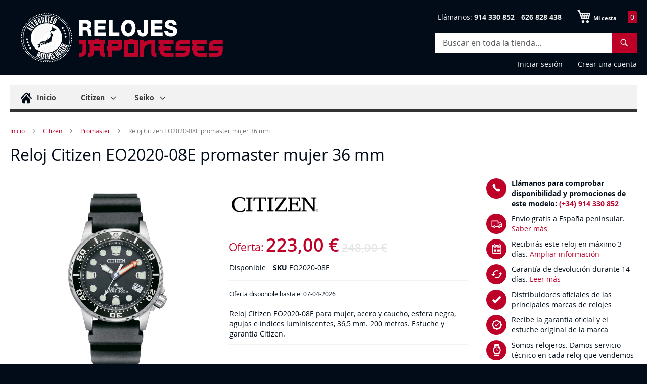

--- FILE ---
content_type: text/html; charset=UTF-8
request_url: https://relojes-japoneses.com/reloj-citizen-eo2020-08e-promaster-mujer-36-mm
body_size: 15109
content:
 <!doctype html><html lang="es"><head prefix="og: http://ogp.me/ns# fb: http://ogp.me/ns/fb# product: http://ogp.me/ns/product#"> <meta charset="utf-8"/>
<meta name="title" content="Reloj Citizen EO2020-08E promaster mujer 36 mm | Relojes Japoneses"/>
<meta name="description" content="Reloj Citizen EO2020-08E para mujer, acero y caucho, esfera negra, agujas e índices luminiscentes, 36,5 mm. 200 metros. Estuche y garantía Citizen"/>
<meta name="robots" content="INDEX,FOLLOW"/>
<meta name="viewport" content="width=device-width, initial-scale=1"/>
<meta name="format-detection" content="telephone=no"/>
<title>Reloj Citizen EO2020-08E promaster mujer 36 mm | Relojes Japoneses</title>
<link  rel="stylesheet" type="text/css"  media="all" href="https://relojes-japoneses.com/static/_cache/merged/05f22be5906a8a7f499618f2b830454d.min.css" />
<link  rel="stylesheet" type="text/css"  media="screen and (min-width: 768px)" href="https://relojes-japoneses.com/static/frontend/Bobaly/luma_child_rja/es_ES/css/styles-l.min.css" />
<link  rel="stylesheet" type="text/css"  media="print" href="https://relojes-japoneses.com/static/frontend/Bobaly/luma_child_rja/es_ES/css/print.min.css" />
<link  rel="stylesheet" type="text/css"  media="all" href="https://relojes-japoneses.com/static/frontend/Bobaly/luma_child_rja/es_ES/css/bobaly.min.css" />


<link rel="preload" as="font" crossorigin="anonymous" href="https://relojes-japoneses.com/static/frontend/Bobaly/luma_child_rja/es_ES/fonts/Luma-Icons.woff2" />
<link  rel="canonical" href="https://relojes-japoneses.com/reloj-citizen-eo2020-08e-promaster-mujer-36-mm" />
<link  rel="icon" type="image/x-icon" href="https://relojes-japoneses.com/media/favicon/websites/2/favicon.ico" />
<link  rel="shortcut icon" type="image/x-icon" href="https://relojes-japoneses.com/media/favicon/websites/2/favicon.ico" />
<!--R2tyzai5FzmSK0nD2eaNKjHVnBkoVT06-->    <link rel="amphtml" href="https://relojes-japoneses.com/reloj-citizen-eo2020-08e-promaster-mujer-36-mm?amp=1">  
<meta property="og:type" content="product"/>
<meta property="og:url" content="https://relojes-japoneses.com/reloj-citizen-eo2020-08e-promaster-mujer-36-mm"/>
<meta property="og:title" content="Reloj Citizen EO2020-08E promaster mujer 36 mm | Relojes Japoneses"/>
<meta property="og:description" content="Reloj Citizen EO2020-08E para mujer, acero y caucho, esfera negra, agujas e índices luminiscentes, 36,5 mm. 200 metros. Estuche y garantía Citizen."/>
<meta property="og:image" content="https://relojes-japoneses.com/media/iopt/catalog/product/cache/7ff15966deba69ce06a794d20d513ce8/image/9041686e/reloj-citizen-eo2020-08e-promaster-mujer-36-mm.webp"/>
<meta property="og:site_name" content="Relojes Japoneses"/>
<meta property="product:price:amount" content="223.00"/>
<meta property="product:price:currency" content="EUR"/>
<meta property="product:availability" content="in stock"/>
</head><body data-container="body" data-mage-init='{"loaderAjax": {}, "loader": { "icon": "https://relojes-japoneses.com/static/frontend/Bobaly/luma_child_rja/es_ES/images/loader-2.gif"}}' class="pl-thm-bobaly pl-thm-bobaly-luma_child_rja catalog-product-view product-reloj-citizen-eo2020-08e-promaster-mujer-36-mm page-layout-1column" id="html-body"  >          <div class="cookie-status-message" id="cookie-status">The store will not work correctly in the case when cookies are disabled.</div>     <noscript><div class="message global noscript"><div class="content"><p><strong>Parece que JavaScript está deshabilitado en su navegador.</strong> <span> Para obtener la mejor experiencia en nuestro sitio, asegúrese de activar Javascript en su navegador.</span></p></div></div></noscript>           <div class="page-wrapper"><header class="page-header"><div class="panel wrapper"><div class="panel header"> <a class="action skip contentarea" href="#contentarea"><span> Ir al contenido</span></a>  </div></div><div class="header content"> <span data-action="toggle-nav" class="action nav-toggle"><span>Toggle Nav</span></span> <a class="logo" href="https://relojes-japoneses.com/" title="Relojes&#x20;Japoneses" aria-label="store logo"><img src="https://relojes-japoneses.com/media/iopt/logo/stores/2/Relojes-Japoneses.webp" title="Relojes&#x20;Japoneses" alt="Relojes&#x20;Japoneses" width="440" height="110" /></a> <div data-block="minicart" class="minicart-wrapper"><a class="action showcart" href="https://relojes-japoneses.com/checkout/cart/" data-bind="scope: 'minicart_content'"><span class="text">Mi cesta</span> <span class="counter qty empty" data-bind="css: { empty: !!getCartParam('summary_count') == false && !isLoading() }, blockLoader: isLoading"><span class="counter-number"><!-- ko if: getCartParam('summary_count') --><!-- ko text: getCartParam('summary_count').toLocaleString(window.LOCALE) --><!-- /ko --><!-- /ko --></span> <span class="counter-label"><!-- ko if: getCartParam('summary_count') --><!-- ko text: getCartParam('summary_count').toLocaleString(window.LOCALE) --><!-- /ko --><!-- ko i18n: 'items' --><!-- /ko --><!-- /ko --></span></span></a>  <div class="block block-minicart" data-role="dropdownDialog" data-mage-init='{"dropdownDialog":{ "appendTo":"[data-block=minicart]", "triggerTarget":".showcart", "timeout": "2000", "closeOnMouseLeave": false, "closeOnEscape": true, "triggerClass":"active", "parentClass":"active", "buttons":[]}}'><div id="minicart-content-wrapper" data-bind="scope: 'minicart_content'"><!-- ko template: getTemplate() --><!-- /ko --></div></div> <script>window.checkout = {"shoppingCartUrl":"https:\/\/relojes-japoneses.com\/checkout\/cart\/","checkoutUrl":"https:\/\/relojes-japoneses.com\/checkout\/","updateItemQtyUrl":"https:\/\/relojes-japoneses.com\/checkout\/sidebar\/updateItemQty\/","removeItemUrl":"https:\/\/relojes-japoneses.com\/checkout\/sidebar\/removeItem\/","imageTemplate":"Magento_Catalog\/product\/image_with_borders","baseUrl":"https:\/\/relojes-japoneses.com\/","minicartMaxItemsVisible":5,"websiteId":"2","maxItemsToDisplay":10,"storeId":"2","storeGroupId":"2","customerLoginUrl":"https:\/\/relojes-japoneses.com\/customer\/account\/login\/referer\/aHR0cHM6Ly9yZWxvamVzLWphcG9uZXNlcy5jb20vcmVsb2otY2l0aXplbi1lbzIwMjAtMDhlLXByb21hc3Rlci1tdWplci0zNi1tbQ%2C%2C\/","isRedirectRequired":false,"autocomplete":"off","captcha":{"user_login":{"isCaseSensitive":false,"imageHeight":50,"imageSrc":"","refreshUrl":"https:\/\/relojes-japoneses.com\/captcha\/refresh\/","isRequired":false,"timestamp":1768938263}}}</script> <script type="text/x-magento-init">
    {
        "[data-block='minicart']": {
            "Magento_Ui/js/core/app": {"components":{"minicart_content":{"children":{"subtotal.container":{"children":{"subtotal":{"children":{"subtotal.totals":{"config":{"display_cart_subtotal_incl_tax":1,"display_cart_subtotal_excl_tax":0,"template":"Magento_Tax\/checkout\/minicart\/subtotal\/totals"},"children":{"subtotal.totals.msrp":{"component":"Magento_Msrp\/js\/view\/checkout\/minicart\/subtotal\/totals","config":{"displayArea":"minicart-subtotal-hidden","template":"Magento_Msrp\/checkout\/minicart\/subtotal\/totals"}}},"component":"Magento_Tax\/js\/view\/checkout\/minicart\/subtotal\/totals"}},"component":"uiComponent","config":{"template":"Magento_Checkout\/minicart\/subtotal"}}},"component":"uiComponent","config":{"displayArea":"subtotalContainer"}},"item.renderer":{"component":"Magento_Checkout\/js\/view\/cart-item-renderer","config":{"displayArea":"defaultRenderer","template":"Magento_Checkout\/minicart\/item\/default"},"children":{"item.image":{"component":"Magento_Catalog\/js\/view\/image","config":{"template":"Magento_Catalog\/product\/image","displayArea":"itemImage"}},"checkout.cart.item.price.sidebar":{"component":"uiComponent","config":{"template":"Magento_Checkout\/minicart\/item\/price","displayArea":"priceSidebar"}}}},"extra_info":{"component":"uiComponent","config":{"displayArea":"extraInfo"}},"promotion":{"component":"uiComponent","config":{"displayArea":"promotion"}}},"config":{"itemRenderer":{"default":"defaultRenderer","simple":"defaultRenderer","virtual":"defaultRenderer"},"template":"Magento_Checkout\/minicart\/content"},"component":"Magento_Checkout\/js\/view\/minicart"}},"types":[]}        },
        "*": {
            "Magento_Ui/js/block-loader": "https\u003A\u002F\u002Frelojes\u002Djaponeses.com\u002Fstatic\u002Ffrontend\u002FBobaly\u002Fluma_child_rja\u002Fes_ES\u002Fimages\u002Floader\u002D1.gif"
        }
    }</script></div><div id="contactoTopHeader">Llámanos: <a class="phone" href="tel:0034914330852"><span class="icon"></span><b>914 330 852</b></a> - <a class="phone" href="tel:0034626828438"><span class="icon"></span><b>626 828 438</b></a></div>  <div class="block block-search"><div class="block block-title"><strong>Search</strong></div><div class="block block-content"><form class="form minisearch" id="search_mini_form" action="https://relojes-japoneses.com/catalogsearch/result/" method="get"> <div class="field search"><label class="label" for="search" data-role="minisearch-label"><span>Search</span></label> <div class="control"><input id="search" data-mage-init='{ "quickSearch": { "formSelector": "#search_mini_form", "url": "https://relojes-japoneses.com/search/ajax/suggest/", "destinationSelector": "#search_autocomplete", "minSearchLength": "3" } }' type="text" name="q" value="" placeholder="Buscar&#x20;en&#x20;toda&#x20;la&#x20;tienda..." class="input-text" maxlength="128" role="combobox" aria-haspopup="false" aria-autocomplete="both" autocomplete="off" aria-expanded="false"/><div id="search_autocomplete" class="search-autocomplete"></div> <div class="nested"><a class="action advanced" href="https://relojes-japoneses.com/catalogsearch/advanced/" data-action="advanced-search">Búsqueda avanzada</a></div></div></div><div class="actions"><button type="submit" title="Search" class="action search" aria-label="Search" ><span>Search</span></button></div></form></div></div><ul class="header links">  <li class="greet welcome" data-bind="scope: 'customer'"><!-- ko if: customer().fullname --><span class="logged-in" data-bind="text: new String('¡ Bienvenido %1!').replace('%1', customer().fullname)"></span> <!-- /ko --><!-- ko ifnot: customer().fullname --><span class="not-logged-in" data-bind="html: ''"></span>  <!-- /ko --></li>   <li class="link authorization-link" data-label="o"><a href="https://relojes-japoneses.com/customer/account/login/referer/aHR0cHM6Ly9yZWxvamVzLWphcG9uZXNlcy5jb20vcmVsb2otY2l0aXplbi1lbzIwMjAtMDhlLXByb21hc3Rlci1tdWplci0zNi1tbQ%2C%2C/"  rel="nofollow noindex">Iniciar sesión</a></li><li><a href="https://relojes-japoneses.com/customer/account/create/" id="idlmeUBatD" >Crear una cuenta</a></li></ul></div></header>  <div class="sections nav-sections"> <div class="section-items nav-sections-items" data-mage-init='{"tabs":{"openedState":"active"}}'>  <div class="section-item-title nav-sections-item-title" data-role="collapsible"><a class="nav-sections-item-switch" data-toggle="switch" href="#store.menu">Menú</a></div><div class="section-item-content nav-sections-item-content" id="store.menu" data-role="content">  <nav class="navigation" data-action="navigation"><ul data-mage-init='{"menu":{"responsive":true, "expanded":true, "position":{"my":"left top","at":"left bottom"}}}'><li class="level0 homelink"><a href="/" class="level-top ui-menu-item-wrapper" aria-haspopup="true" id="ui-id-2" tabindex="-1" role="menuitem"><span class="icon"></span><span>Inicio</span></a></li> <li  class="level0 nav-1 category-item first level-top parent"><a href="https://relojes-japoneses.com/relojes-citizen-relojeria"  class="level-top" ><span>Citizen</span></a><ul class="level0 submenu"><li  class="level1 nav-1-1 category-item first"><a href="https://relojes-japoneses.com/relojes-citizen-relojeria/series8" ><span>Series8</span></a></li><li  class="level1 nav-1-2 category-item"><a href="https://relojes-japoneses.com/relojes-citizen-relojeria/tsuyosa" ><span>Tsuyosa</span></a></li><li  class="level1 nav-1-3 category-item"><a href="https://relojes-japoneses.com/relojes-citizen-relojeria/super-titanium" ><span>Super Titanium</span></a></li><li  class="level1 nav-1-4 category-item"><a href="https://relojes-japoneses.com/relojes-citizen-relojeria/coleccion-l" ><span>Colección L</span></a></li><li  class="level1 nav-1-5 category-item"><a href="https://relojes-japoneses.com/relojes-citizen-relojeria/promaster" ><span>Promaster</span></a></li><li  class="level1 nav-1-6 category-item"><a href="https://relojes-japoneses.com/relojes-citizen-relojeria/of-collection" ><span>Of Collection</span></a></li><li  class="level1 nav-1-7 category-item"><a href="https://relojes-japoneses.com/relojes-citizen-relojeria/radiocontrolado" ><span>Radiocontrolado</span></a></li><li  class="level1 nav-1-8 category-item"><a href="https://relojes-japoneses.com/relojes-citizen-relojeria/satellite-wave" ><span>Satellite Wave</span></a></li><li  class="level1 nav-1-9 category-item"><a href="https://relojes-japoneses.com/relojes-citizen-relojeria/novedades-citizen" ><span>Novedades Citizen</span></a></li><li  class="level1 nav-1-10 category-item last"><a href="https://relojes-japoneses.com/relojes-citizen-relojeria/citizen-cuarzo-pila" ><span>Citizen cuarzo pila</span></a></li></ul></li><li  class="level0 nav-2 category-item last level-top parent"><a href="https://relojes-japoneses.com/relojes-seiko-relojeria"  class="level-top" ><span>Seiko</span></a><ul class="level0 submenu"><li  class="level1 nav-2-1 category-item first"><a href="https://relojes-japoneses.com/relojes-seiko-relojeria/seiko-astron" ><span>Astron</span></a></li><li  class="level1 nav-2-2 category-item"><a href="https://relojes-japoneses.com/relojes-seiko-relojeria/presage" ><span>Presage</span></a></li><li  class="level1 nav-2-3 category-item"><a href="https://relojes-japoneses.com/relojes-seiko-relojeria/relojes-seiko-diver" ><span>Diver</span></a></li><li  class="level1 nav-2-4 category-item"><a href="https://relojes-japoneses.com/relojes-seiko-relojeria/relojes-seiko-mujer" ><span>Relojes Seiko Mujer</span></a></li><li  class="level1 nav-2-5 category-item parent"><a href="https://relojes-japoneses.com/relojes-seiko-relojeria/relojes-seiko-neo-classic" ><span>Neo Classic</span></a><ul class="level1 submenu"><li  class="level2 nav-2-5-1 category-item first"><a href="https://relojes-japoneses.com/relojes-seiko-relojeria/relojes-seiko-neo-classic/neo-classic-hombre" ><span>Hombre</span></a></li><li  class="level2 nav-2-5-2 category-item last"><a href="https://relojes-japoneses.com/relojes-seiko-relojeria/relojes-seiko-neo-classic/neo-classic-mujer" ><span>Mujer</span></a></li></ul></li><li  class="level1 nav-2-6 category-item parent"><a href="https://relojes-japoneses.com/relojes-seiko-relojeria/relojes-seiko-neo-sport" ><span>Neo Sports</span></a><ul class="level1 submenu"><li  class="level2 nav-2-6-1 category-item first"><a href="https://relojes-japoneses.com/relojes-seiko-relojeria/relojes-seiko-neo-sport/seiko-neo-sport-hombre" ><span>Hombre</span></a></li><li  class="level2 nav-2-6-2 category-item last"><a href="https://relojes-japoneses.com/relojes-seiko-relojeria/relojes-seiko-neo-sport/seiko-neo-sport-mujer" ><span>Mujer</span></a></li></ul></li><li  class="level1 nav-2-7 category-item parent"><a href="https://relojes-japoneses.com/relojes-seiko-relojeria/relojes-seiko-premier" ><span>Premier</span></a><ul class="level1 submenu"><li  class="level2 nav-2-7-1 category-item first"><a href="https://relojes-japoneses.com/relojes-seiko-relojeria/relojes-seiko-premier/seiko-premier-hombre" ><span>Hombre</span></a></li><li  class="level2 nav-2-7-2 category-item last"><a href="https://relojes-japoneses.com/relojes-seiko-relojeria/relojes-seiko-premier/seiko-premier-mujer" ><span>Mujer</span></a></li></ul></li><li  class="level1 nav-2-8 category-item parent"><a href="https://relojes-japoneses.com/relojes-seiko-relojeria/seiko-prospex" ><span>Prospex</span></a><ul class="level1 submenu"><li  class="level2 nav-2-8-1 category-item first"><a href="https://relojes-japoneses.com/relojes-seiko-relojeria/seiko-prospex/prospex-mar" ><span>Prospex Mar</span></a></li><li  class="level2 nav-2-8-2 category-item"><a href="https://relojes-japoneses.com/relojes-seiko-relojeria/seiko-prospex/prospex-cielo" ><span>Prospex Cielo</span></a></li><li  class="level2 nav-2-8-3 category-item last"><a href="https://relojes-japoneses.com/relojes-seiko-relojeria/seiko-prospex/prospex-tierra" ><span>Prospex Tierra</span></a></li></ul></li><li  class="level1 nav-2-9 category-item"><a href="https://relojes-japoneses.com/relojes-seiko-relojeria/seiko-5" ><span>Seiko 5</span></a></li><li  class="level1 nav-2-10 category-item parent"><a href="https://relojes-japoneses.com/relojes-seiko-relojeria/relojes-seiko-solares" ><span>Solares</span></a><ul class="level1 submenu"><li  class="level2 nav-2-10-1 category-item first"><a href="https://relojes-japoneses.com/relojes-seiko-relojeria/relojes-seiko-solares/seiko-solar-hombre" ><span>Hombre</span></a></li><li  class="level2 nav-2-10-2 category-item last"><a href="https://relojes-japoneses.com/relojes-seiko-relojeria/relojes-seiko-solares/seiko-solar-mujer" ><span>Mujer</span></a></li></ul></li><li  class="level1 nav-2-11 category-item"><a href="https://relojes-japoneses.com/relojes-seiko-relojeria/relojes-seiko-automaticos" ><span>Seiko automáticos</span></a></li><li  class="level1 nav-2-12 category-item"><a href="https://relojes-japoneses.com/relojes-seiko-relojeria/relojes-seiko-pared" ><span>Relojes de pared</span></a></li><li  class="level1 nav-2-13 category-item"><a href="https://relojes-japoneses.com/relojes-seiko-relojeria/relojes-sobremesa-seiko" ><span>Relojes sobremesa</span></a></li><li  class="level1 nav-2-14 category-item"><a href="https://relojes-japoneses.com/relojes-seiko-relojeria/novedades-seiko" ><span>Novedades Seiko</span></a></li><li  class="level1 nav-2-15 category-item"><a href="https://relojes-japoneses.com/relojes-seiko-relojeria/ediciones-limitadas" ><span>Ediciones limitadas</span></a></li><li  class="level1 nav-2-16 category-item"><a href="https://relojes-japoneses.com/relojes-seiko-relojeria/relojes-despertadores" ><span>Despertadores</span></a></li><li  class="level1 nav-2-17 category-item last"><a href="https://relojes-japoneses.com/relojes-seiko-relojeria/seiko-cronometro-stop-watch-solar" ><span>Cronómetro Stopwatch</span></a></li></ul></li> </ul></nav></div> </div></div>  <div class="breadcrumbs"><ul class="items"> <li class="item home"> <a href="https://relojes-japoneses.com/" title="Ir a la página de inicio">Inicio</a> </li>  <li class="item category666"> <a href="https://relojes-japoneses.com/relojes-citizen-relojeria" title="">Citizen</a> </li>  <li class="item category659"> <a href="https://relojes-japoneses.com/relojes-citizen-relojeria/promaster" title="">Promaster</a> </li>  <li class="item product"> <strong>Reloj Citizen EO2020-08E promaster mujer 36 mm</strong> </li> </ul></div><main id="maincontent" class="page-main"> <a id="contentarea" tabindex="-1"></a><div class="page messages"> <div data-placeholder="messages"></div> <div data-bind="scope: 'messages'"><!-- ko if: cookieMessages && cookieMessages.length > 0 --><div aria-atomic="true" role="alert" data-bind="foreach: { data: cookieMessages, as: 'message' }" class="messages"><div data-bind="attr: { class: 'message-' + message.type + ' ' + message.type + ' message', 'data-ui-id': 'message-' + message.type }"><div data-bind="html: $parent.prepareMessageForHtml(message.text)"></div></div></div><!-- /ko --><!-- ko if: messages().messages && messages().messages.length > 0 --><div aria-atomic="true" role="alert" class="messages" data-bind="foreach: { data: messages().messages, as: 'message' }"><div data-bind="attr: { class: 'message-' + message.type + ' ' + message.type + ' message', 'data-ui-id': 'message-' + message.type }"><div data-bind="html: $parent.prepareMessageForHtml(message.text)"></div></div></div><!-- /ko --></div></div>  <div class="page-title-wrapper&#x20;product"><h1 class="page-title"  ><span class="base" data-ui-id="page-title-wrapper" >Reloj Citizen EO2020-08E promaster mujer 36 mm</span></h1>     </div><div class="columns"><div class="column main"><div class="product-info-main"><ul>
	<li>
		<span class="sticker-wrapper-2 phone">
			<span class="icon"></span>
		</span>
		<p>
			<strong>Llámanos para comprobar disponibilidad y promociones de este modelo: <a href="tel:0034914330852">(+34) 914 330 852</a>
			</strong>
		</p>
	</li>
	<li>
		<span class="sticker-wrapper-2 truck">
			<span class="icon"></span>
		</span>
		<p>Envío gratis a España peninsular. <a href="/atencion-cliente#gastos-envio" class="go">Saber más</a></p>
	</li>
	<li>
		<span class="sticker-wrapper-2 calendar">
			<span class="icon"></span>
		</span>
		<p>Recibirás este reloj en máximo 3 días. <a href="/atencion-cliente#gastos-envio" class="go">Ampliar información</a>
		</p>
	</li>
	<li>
		<span class="sticker-wrapper-2 renewal">
			<span class="icon"></span>
		</span>
		<p>Garantía de devolución durante 14 días. <a href="/atencion-cliente#cambios-devoluciones" class="go">Leer más</a></p>
	</li>
	<li>
		<span class="sticker-wrapper-2 ok">
			<span class="icon"></span>
		</span>
		<p>Distribuidores oficiales de las principales marcas de relojes</p>
	</li>
	<li>
		<span class="sticker-wrapper-2 warranty">
			<span class="icon"></span>
		</span>
		<p>Recibe la garantía oficial y el estuche original de la marca</p>
	</li>
	<li>
		<span class="sticker-wrapper-2 watch">
			<span class="icon"></span>
		</span>
		<p>Somos relojeros. Damos servicio técnico en cada reloj que vendemos</p>
	</li>
</ul>     <div class="product-add-form"><form data-product-sku="EO2020-08E" action="https://relojes-japoneses.com/checkout/cart/add/uenc/aHR0cHM6Ly9yZWxvamVzLWphcG9uZXNlcy5jb20vcmVsb2otY2l0aXplbi1lbzIwMjAtMDhlLXByb21hc3Rlci1tdWplci0zNi1tbQ%2C%2C/product/9041/" method="post" id="product_addtocart_form"><input type="hidden" name="product" value="9041" /><input type="hidden" name="selected_configurable_option" value="" /><input type="hidden" name="related_product" id="related-products-field" value="" /><input type="hidden" name="item" value="9041" /><input name="form_key" type="hidden" value="iQdadB5UUlR3KaeS" />       <div class="box-tocart"><div class="fieldset"> <div class="field qty"><label class="label" for="qty"><span>Cantidad</span></label> <div class="control"><input type="number" name="qty" id="qty" min="0" value="1" title="Cantidad" class="input-text qty" data-validate="{&quot;required-number&quot;:true,&quot;validate-item-quantity&quot;:{&quot;minAllowed&quot;:1,&quot;maxAllowed&quot;:10000}}" /></div></div> <div class="actions"><button type="submit" title="A&#xF1;adir&#x20;al&#x20;carrito" class="action primary tocart" id="product-addtocart-button" disabled><span>Añadir al carrito</span></button>   <div id="instant-purchase" data-bind="scope:'instant-purchase'"><!-- ko template: getTemplate() --><!-- /ko --></div></div></div></div>    </form></div><div class="product-social-links"> <div class="product-addto-links" data-role="add-to-links">  <a href="#" class="action towishlist" data-post='{"action":"https:\/\/relojes-japoneses.com\/wishlist\/index\/add\/","data":{"product":9041,"uenc":"aHR0cHM6Ly9yZWxvamVzLWphcG9uZXNlcy5jb20vcmVsb2otY2l0aXplbi1lbzIwMjAtMDhlLXByb21hc3Rlci1tdWplci0zNi1tbQ,,"}}' data-action="add-to-wishlist"><span>Añadir a la Lista de Deseos</span></a>     <a href="#" data-post='{"action":"https:\/\/relojes-japoneses.com\/catalog\/product_compare\/add\/","data":{"product":"9041","uenc":"aHR0cHM6Ly9yZWxvamVzLWphcG9uZXNlcy5jb20vcmVsb2otY2l0aXplbi1lbzIwMjAtMDhlLXByb21hc3Rlci1tdWplci0zNi1tbQ,,"}}' data-role="add-to-links" class="action tocompare"><span>Añadir para comparar</span></a> </div>  </div> </div><div class="product media"> <a id="gallery-prev-area" tabindex="-1"></a><div class="action-skip-wrapper"> <a class="action skip gallery-next-area" href="#gallery-next-area"><span> Saltar al final de la galería de imágenes</span></a></div>  <div class="gallery-placeholder _block-content-loading" data-gallery-role="gallery-placeholder"><img loading="lazy"  alt="main product photo" class="gallery-placeholder__image" src="https://relojes-japoneses.com/media/iopt/catalog/product/cache/bd01b01dd8f36197592f8b77e2517c17/image/9041686e/reloj-citizen-eo2020-08e-promaster-mujer-36-mm.webp" /></div> <div class="action-skip-wrapper"> <a class="action skip gallery-prev-area" href="#gallery-prev-area"><span> Saltar al comienzo de la galería de imágenes</span></a></div> <a id="gallery-next-area" tabindex="-1"></a></div><div class="custom-bobaly-info"><img src=https://relojes-japoneses.com/media/amasty/shopby/option_images/slider/citizen_2.jpg title="Citizen" alt="Citizen" width="180" height="89"><div class="product-info-price"><div class="price-box price-final_price" data-role="priceBox" data-product-id="9041" data-price-box="product-id-9041">   <span class="special-price">  <span class="price-container price-final_price&#x20;tax&#x20;weee"   > <span class="price-label">Oferta:</span>  <span  id="product-price-9041"  data-price-amount="223" data-price-type="finalPrice" class="price-wrapper " ><span class="price">223,00 €</span></span>   <meta  content="223" /><meta  content="EUR" /></span></span> <span class="old-price">  <span class="price-container price-final_price&#x20;tax&#x20;weee" > <span class="price-label"></span>  <span  id="old-price-9041"  data-price-amount="248" data-price-type="oldPrice" class="price-wrapper " ><span class="price">248,00 €</span></span>  </span></span>  </div><div class="product-info-stock-sku">     <div class="stock available" title="Disponibilidad"><span>Disponible</span></div>    <div class="product attribute sku"> <strong class="type">SKU</strong>  <div class="value" >EO2020-08E</div></div></div></div><small>Oferta disponible hasta el 07-04-2026</small><br /><br />      <div class="product attribute overview"> <div class="value" >Reloj Citizen EO2020-08E para mujer, acero y caucho, esfera negra, agujas e índices luminiscentes, 36,5 mm. 200 metros. Estuche y garantía Citizen.</div></div></div>  <div class="product info detailed"> <div class="product data items" data-mage-init='{"tabs":{"openedState":"active"}}'>  <div class="data item title" data-role="collapsible" id="tab-label-description"><a class="data switch" tabindex="-1" data-toggle="trigger" href="#description" id="tab-label-description-title">Descripción</a></div><div class="data item content" aria-labelledby="tab-label-description-title" id="description" data-role="content">   <div class="product attribute description"> <div class="value" >Reloj Citizen EO2020-08E para mujer Eco-Drive (luz infinita) con una reserva de marcha de 6 meses, calibre del reloj Citizen e168. Diver profesional certificado ISO 6425. Esfera de color negra con agujas gris, rojo y blanco e índices en blanco luminiscentes. Bisel externo unidireccional en negro. Reloj con calendario en esfera en la posición de las cuatro. Caja de acero sólido y correa de caucho resistente en azul. Corona cambio hora protegida en la posición de las cuatro. Cristal mineral con tratamiento antirreflejos. Tapa trasera a rosca, WR 20 bar, resistente 200 metros. Diver’s profesional certificado ISO 6425. Antimagnetic 4.800. Diámetro 36,5 milímetros, 11,5 de grosor y peso de 65 gramos. Estuche y garantía oficial Citizen.</div></div></div>  <div class="data item title" data-role="collapsible" id="tab-label-additional"><a class="data switch" tabindex="-1" data-toggle="trigger" href="#additional" id="tab-label-additional-title">Más Información</a></div><div class="data item content" aria-labelledby="tab-label-additional-title" id="additional" data-role="content">   <div class="additional-attributes-wrapper table-wrapper"><table class="data table additional-attributes" id="product-attribute-specs-table"><caption class="table-caption">Más Información</caption><tbody> <tr><th class="col label" scope="row">EAN</th><td class="col data" data-th="EAN">8018225036478</td></tr> <tr><th class="col label" scope="row">Marca</th><td class="col data" data-th="Marca">Citizen</td></tr> <tr><th class="col label" scope="row">Fuente de alimentación</th><td class="col data" data-th="Fuente&#x20;de&#x20;alimentaci&#xF3;n">Solar</td></tr> <tr><th class="col label" scope="row">Sincronización hora</th><td class="col data" data-th="Sincronizaci&#xF3;n&#x20;hora">Manual</td></tr> <tr><th class="col label" scope="row">Correa</th><td class="col data" data-th="Correa">Poliuretano</td></tr> <tr><th class="col label" scope="row">Funciones</th><td class="col data" data-th="Funciones">3 agujas</td></tr> <tr><th class="col label" scope="row">Cristal</th><td class="col data" data-th="Cristal">Mineral</td></tr></tbody></table></div></div></div></div><input name="form_key" type="hidden" value="iQdadB5UUlR3KaeS" /> <div id="authenticationPopup" data-bind="scope:'authenticationPopup', style: {display: 'none'}">  <!-- ko template: getTemplate() --><!-- /ko --> <script type="text/x-magento-init">
        {
            "#authenticationPopup": {
                "Magento_Ui/js/core/app": {"components":{"authenticationPopup":{"component":"Magento_Customer\/js\/view\/authentication-popup","children":{"messages":{"component":"Magento_Ui\/js\/view\/messages","displayArea":"messages"},"captcha":{"component":"Magento_Captcha\/js\/view\/checkout\/loginCaptcha","displayArea":"additional-login-form-fields","formId":"user_login","configSource":"checkout"}}}}}            },
            "*": {
                "Magento_Ui/js/block-loader": "https\u003A\u002F\u002Frelojes\u002Djaponeses.com\u002Fstatic\u002Ffrontend\u002FBobaly\u002Fluma_child_rja\u002Fes_ES\u002Fimages\u002Floader\u002D1.gif"
                 }
        }</script></div> <script type="text/x-magento-init">
    {
        "*": {
            "Magento_Customer/js/section-config": {
                "sections": {"stores\/store\/switch":["*"],"stores\/store\/switchrequest":["*"],"directory\/currency\/switch":["*"],"*":["messages"],"customer\/account\/logout":["*","recently_viewed_product","recently_compared_product","persistent"],"customer\/account\/loginpost":["*"],"customer\/account\/createpost":["*"],"customer\/account\/editpost":["*"],"customer\/ajax\/login":["checkout-data","cart","captcha"],"catalog\/product_compare\/add":["compare-products"],"catalog\/product_compare\/remove":["compare-products"],"catalog\/product_compare\/clear":["compare-products"],"sales\/guest\/reorder":["cart"],"sales\/order\/reorder":["cart"],"checkout\/cart\/add":["cart","directory-data"],"checkout\/cart\/delete":["cart"],"checkout\/cart\/updatepost":["cart"],"checkout\/cart\/updateitemoptions":["cart"],"checkout\/cart\/couponpost":["cart"],"checkout\/cart\/estimatepost":["cart"],"checkout\/cart\/estimateupdatepost":["cart"],"checkout\/onepage\/saveorder":["cart","checkout-data","last-ordered-items"],"checkout\/sidebar\/removeitem":["cart"],"checkout\/sidebar\/updateitemqty":["cart"],"rest\/*\/v1\/carts\/*\/payment-information":["cart","last-ordered-items","captcha","instant-purchase"],"rest\/*\/v1\/guest-carts\/*\/payment-information":["cart","captcha"],"rest\/*\/v1\/guest-carts\/*\/selected-payment-method":["cart","checkout-data"],"rest\/*\/v1\/carts\/*\/selected-payment-method":["cart","checkout-data","instant-purchase"],"customer\/address\/*":["instant-purchase"],"customer\/account\/*":["instant-purchase"],"vault\/cards\/deleteaction":["instant-purchase"],"multishipping\/checkout\/overviewpost":["cart"],"paypal\/express\/placeorder":["cart","checkout-data"],"paypal\/payflowexpress\/placeorder":["cart","checkout-data"],"paypal\/express\/onauthorization":["cart","checkout-data"],"persistent\/index\/unsetcookie":["persistent"],"review\/product\/post":["review"],"wishlist\/index\/add":["wishlist"],"wishlist\/index\/remove":["wishlist"],"wishlist\/index\/updateitemoptions":["wishlist"],"wishlist\/index\/update":["wishlist"],"wishlist\/index\/cart":["wishlist","cart"],"wishlist\/index\/fromcart":["wishlist","cart"],"wishlist\/index\/allcart":["wishlist","cart"],"wishlist\/shared\/allcart":["wishlist","cart"],"wishlist\/shared\/cart":["cart"],"gdpr\/customer\/anonymise":["customer"],"pr_amp_checkout\/cart\/add":["cart","directory-data"]},
                "clientSideSections": ["checkout-data","cart-data"],
                "baseUrls": ["https:\/\/relojes-japoneses.com\/"],
                "sectionNames": ["messages","customer","compare-products","last-ordered-items","cart","directory-data","captcha","instant-purchase","loggedAsCustomer","persistent","review","wishlist","recently_viewed_product","recently_compared_product","product_data_storage","paypal-billing-agreement"]            }
        }
    }</script>    <div id="monkey_campaign" style="display:none;" data-mage-init='{"campaigncatcher":{"checkCampaignUrl": "https://relojes-japoneses.com/mailchimp/campaign/check/"}}'></div><div data-mage-init='{"Mirasvit_OptimizeJs\/js\/bundle\/track":{"callbackUrl":"https:\/\/relojes-japoneses.com\/optimizeJs\/bundle\/track\/","checkUrl":"https:\/\/relojes-japoneses.com\/optimizeJs\/bundle\/check\/","layout":"catalog_product_view","mode":"background","locale":"es_ES","theme":"Bobaly\/luma_child_rja"}}'></div>   <script type="text/x-magento-init">
    {
        "*": {
                "Magento_Catalog/js/product/view/provider": {
                    "data": {"items":{"9041":{"add_to_cart_button":{"post_data":"{\"action\":\"https:\\\/\\\/relojes-japoneses.com\\\/checkout\\\/cart\\\/add\\\/uenc\\\/%25uenc%25\\\/product\\\/9041\\\/\",\"data\":{\"product\":\"9041\",\"uenc\":\"%uenc%\"}}","url":"https:\/\/relojes-japoneses.com\/checkout\/cart\/add\/uenc\/%25uenc%25\/product\/9041\/","required_options":false},"add_to_compare_button":{"post_data":null,"url":"{\"action\":\"https:\\\/\\\/relojes-japoneses.com\\\/catalog\\\/product_compare\\\/add\\\/\",\"data\":{\"product\":\"9041\",\"uenc\":\"aHR0cHM6Ly9yZWxvamVzLWphcG9uZXNlcy5jb20vcmVsb2otY2l0aXplbi1lbzIwMjAtMDhlLXByb21hc3Rlci1tdWplci0zNi1tbQ,,\"}}","required_options":null},"price_info":{"final_price":223,"max_price":223,"max_regular_price":223,"minimal_regular_price":223,"special_price":null,"minimal_price":223,"regular_price":248,"formatted_prices":{"final_price":"<span class=\"price\">223,00\u00a0\u20ac<\/span>","max_price":"<span class=\"price\">223,00\u00a0\u20ac<\/span>","minimal_price":"<span class=\"price\">223,00\u00a0\u20ac<\/span>","max_regular_price":"<span class=\"price\">223,00\u00a0\u20ac<\/span>","minimal_regular_price":null,"special_price":null,"regular_price":"<span class=\"price\">248,00\u00a0\u20ac<\/span>"},"extension_attributes":{"msrp":{"msrp_price":"<span class=\"price\">0,00\u00a0\u20ac<\/span>","is_applicable":"","is_shown_price_on_gesture":"","msrp_message":"","explanation_message":"Our price is lower than the manufacturer&#039;s &quot;minimum advertised price.&quot; As a result, we cannot show you the price in catalog or the product page. <br><br> You have no obligation to purchase the product once you know the price. You can simply remove the item from your cart."},"tax_adjustments":{"final_price":184.29751966116,"max_price":184.29751966116,"max_regular_price":184.29751966116,"minimal_regular_price":184.29751966116,"special_price":184.29751966116,"minimal_price":184.29751966116,"regular_price":204.95867668595,"formatted_prices":{"final_price":"<span class=\"price\">184,30\u00a0\u20ac<\/span>","max_price":"<span class=\"price\">184,30\u00a0\u20ac<\/span>","minimal_price":"<span class=\"price\">184,30\u00a0\u20ac<\/span>","max_regular_price":"<span class=\"price\">184,30\u00a0\u20ac<\/span>","minimal_regular_price":null,"special_price":"<span class=\"price\">184,30\u00a0\u20ac<\/span>","regular_price":"<span class=\"price\">204,96\u00a0\u20ac<\/span>"}},"weee_attributes":[],"weee_adjustment":"<span class=\"price\">223,00\u00a0\u20ac<\/span>"}},"images":[{"url":"https:\/\/relojes-japoneses.com\/media\/iopt\/catalog\/product\/cache\/5fec1ed93708306291c83919ebe86d22\/image\/9041686e\/reloj-citizen-eo2020-08e-promaster-mujer-36-mm.webp","code":"recently_viewed_products_grid_content_widget","height":300,"width":240,"label":"Reloj Citizen EO2020-08E promaster mujer 36 mm","resized_width":240,"resized_height":300},{"url":"https:\/\/relojes-japoneses.com\/media\/iopt\/catalog\/product\/cache\/f73d4449341571cacf11086c3a62467d\/image\/9041686e\/reloj-citizen-eo2020-08e-promaster-mujer-36-mm.webp","code":"recently_viewed_products_list_content_widget","height":340,"width":270,"label":"Reloj Citizen EO2020-08E promaster mujer 36 mm","resized_width":270,"resized_height":340},{"url":"https:\/\/relojes-japoneses.com\/media\/iopt\/catalog\/product\/cache\/33fed1a800a815e5c7137ef10846cc64\/image\/9041686e\/reloj-citizen-eo2020-08e-promaster-mujer-36-mm.webp","code":"recently_viewed_products_images_names_widget","height":90,"width":75,"label":"Reloj Citizen EO2020-08E promaster mujer 36 mm","resized_width":75,"resized_height":90},{"url":"https:\/\/relojes-japoneses.com\/media\/iopt\/catalog\/product\/cache\/5fec1ed93708306291c83919ebe86d22\/image\/9041686e\/reloj-citizen-eo2020-08e-promaster-mujer-36-mm.webp","code":"recently_compared_products_grid_content_widget","height":300,"width":240,"label":"Reloj Citizen EO2020-08E promaster mujer 36 mm","resized_width":240,"resized_height":300},{"url":"https:\/\/relojes-japoneses.com\/media\/iopt\/catalog\/product\/cache\/f73d4449341571cacf11086c3a62467d\/image\/9041686e\/reloj-citizen-eo2020-08e-promaster-mujer-36-mm.webp","code":"recently_compared_products_list_content_widget","height":340,"width":270,"label":"Reloj Citizen EO2020-08E promaster mujer 36 mm","resized_width":270,"resized_height":340},{"url":"https:\/\/relojes-japoneses.com\/media\/iopt\/catalog\/product\/cache\/33fed1a800a815e5c7137ef10846cc64\/e\/o\/eo2020-08e-citizen-mujer-promaster-36_mm.webp","code":"recently_compared_products_images_names_widget","height":90,"width":75,"label":"Reloj Citizen EO2020-08E mujer acero y caucho negra 36,5 mm","resized_width":75,"resized_height":90}],"url":"https:\/\/relojes-japoneses.com\/reloj-citizen-eo2020-08e-promaster-mujer-36-mm","id":9041,"name":"Reloj Citizen EO2020-08E promaster mujer 36 mm","type":"simple","is_salable":"1","store_id":2,"currency_code":"EUR","extension_attributes":{"review_html":" ","wishlist_button":{"post_data":null,"url":"{\"action\":\"https:\\\/\\\/relojes-japoneses.com\\\/wishlist\\\/index\\\/add\\\/\",\"data\":{\"product\":9041,\"uenc\":\"aHR0cHM6Ly9yZWxvamVzLWphcG9uZXNlcy5jb20vcmVsb2otY2l0aXplbi1lbzIwMjAtMDhlLXByb21hc3Rlci1tdWplci0zNi1tbQ,,\"}}","required_options":null}},"is_available":true}},"store":"2","currency":"EUR","productCurrentScope":"website"}            }
        }
    }</script>       </div></div></main><footer class="page-footer"><div class="footer footer-links">
	<div class="footer content">
		<div class="column-2">
                        <h4>Acerca de Relojes Japoneses</h4>
			<img loading="lazy"  title="Relojes japoneses" src="https://relojes-japoneses.com/media/iopt/wysiwyg/bobaly-banners/Relojes_Japonerses.webp" width="231" height="57" alt="Relojes japoneses"  style="margin-bottom:15px" />
			<p>Relojes Japoneses también es una tienda de relojes física situada en el centro Madrid. No solo vendemos; somos relojeros, joyeros, distribuidores y servicio oficial de las principales marcas de relojes.</p>
			<a class="go" href="/contacto">
				<strong>Contacta con nosotros »</strong>
			</a>
			</h5>
		</div>
		<div class="column-2">
			<h4>Atención al cliente</h4>
			<ul class="bullet">
				<li><a href="/atencion-cliente#gastos-envio">Plazos y gastos de envío</a></li>
                                <li><a href="/atencion-cliente#formas-pago">Formas de pago</a></li>
				<li><a href="/atencion-cliente#cambios-devoluciones">Cambios y devoluciones</a></li>
				<li><a href="/atencion-cliente#desistimiento">Formulario de desistimiento o devolución</a></li>
				<li><a href="/atencion-cliente#competencia-judicial">Competencia judicial</a></li>
				<li><a href="/atencion-cliente#disponibilidad">Disponibilidad</a></li>
				<li><a href="/atencion-cliente#aviso-legal">Aviso legal</a></li>
                                <li><a href="/politica-privacidad">Política de privacidad</a></li>
                                <li><a href="/cookies">Política de cookies</a></li>
			</ul>
		</div>
		<div class="column-2 iconos">
			<h4>¿Por qué elegirnos?</h4>
			<ul>
				<li>
					<span class="sticker-wrapper-2">1</span>
					<p>
						<a href="/porque-elegirnos#compromisos">Estos son nuestros compromisos con el cliente.</a>
					</p>
				</li>
				<li>
					<span class="sticker-wrapper-2">2</span>
					<p>
						<a href="/porque-elegirnos#compra-segura">Garantizamos una experiencia de compra 100% segura.</a>
					</p>
				</li>
				<li>
					<span class="sticker-wrapper-2">3</span>
					<p>
						<a href="/porque-elegirnos#garantia">Todos nuestros relojes tienen garantía y estuche original.</a>
					</p>
				</li>
				<li>
					<span class="sticker-wrapper-2">4</span>
					<p>
						<a href="/atencion-cliente#gastos-envio">Envío gratuito en todos los pedidos a España peninsular.</a>
					</p>
				</li>
			</ul>
		</div>
		<div class="column-2 iconos">
			<h4>Información de contacto</h4>
			<ul>
				<li>
					<span class="sticker-wrapper-2 phone">
						<span class="icon"></span>
					</span>
					<p class="no-margin ">Llámanos: <br /><a href="tel:914330852">914 330 852</a>
				</li>
				<li>
					<span class="sticker-wrapper-2 mobile">
						<span class="icon"></span>
					</span>
					<p class="no-margin ">Llamadas y WhatsApp: <br /><a href="tel:626828438">626 828 438</a>
				</li>
				<li>
					<span class="sticker-wrapper-2 email">
						<span class="icon"></span>
					</span>
					<p class="no-margin ">Escríbenos: <br /><a href="mailto:info@relojes-japoneses.com">info@relojes-japoneses.com</a>
				</li>
				<li>
					<span class="sticker-wrapper-2 map">
						<span class="icon"></span>
					</span>
					<p class="no-margin ">Visítanos: <br />
						<a href="https://www.google.com/maps?ll=40.406387,-3.674239&z=16&t=m&hl=es-ES&gl=ES&mapclient=embed&cid=15546398049647742141" target="_blank" rel=”noopener”>C/ Abtao 46 - 28007, Madrid</a>
					</p>
				</li>
			</ul>
		</div>
		<br />
		<hr />
		<br />
		<div class="column-4 payments">
			<img loading="lazy"  title="Métodos de pagos permitidos" src="https://relojes-japoneses.com/media/iopt/wysiwyg/bobaly/banners/payment.webp" width="481" height="31" alt="Métodos de pagos permitidos" />
		</div>
		<div class="column-4 trust">
			<a href="https://www.confianzaonline.es/empresas/relojeriajoyeria.htm" target="_blank">
				<img loading="lazy"  src="https://relojes-japoneses.com/media/iopt/wysiwyg/bobaly-banners/confianza-online.webp" alt="Entidad adherida a Confianza Online" width="150" height="79" title="Entidad adherida a Confianza Online">
			</a>
			<img loading="lazy"  title="Conexión securizada por Sectigo" src="https://relojes-japoneses.com/media/iopt/wysiwyg/bobaly-banners/sello-sectigo.webp" style="margin:-6px 0 -5px 15px" width="135" height="90" alt="Conexión securizada por Sectigo" />
		</div>
	</div>
</div><div class="footer content"> </div></footer>   <div class="amgdpr-privacy-policy" id="amgdpr-privacy-popup"></div>   <small class="copyright"><span>Copyright © 2026 - Distribuidores oficiales de las principales marcas de relojes Japoneses: Citizen, Casio, Pulsar, Orient y Seiko</span></small></div>
<script> var LOCALE = 'es\u002DES'; var BASE_URL = 'https\u003A\u002F\u002Frelojes\u002Djaponeses.com\u002F'; var require = { 'baseUrl': 'https\u003A\u002F\u002Frelojes\u002Djaponeses.com\u002Fstatic\u002Ffrontend\u002FBobaly\u002Fluma_child_rja\u002Fes_ES' };</script>
<script  type="text/javascript"  src="https://relojes-japoneses.com/static/_cache/merged/0ba8c47f77517f8a1fadf25d69b2dfd1.min.js"></script>
<script  type="text/javascript"  type="text/javascript" src="https://relojes-japoneses.com/static/frontend/Bobaly/luma_child_rja/es_ES/js/bobaly-ga4-consent.min.js"></script>
<script type="text/x-magento-init">
        {
            "*": {
                "Magento_PageCache/js/form-key-provider": {
                    "isPaginationCacheEnabled":
                        0                }
            }
        }</script>
<script type="text&#x2F;javascript" src="https&#x3A;&#x2F;&#x2F;chimpstatic.com&#x2F;mcjs-connected&#x2F;js&#x2F;users&#x2F;944e25f11b78152782033d008&#x2F;bb2da88827461a987166746f5.js" defer="defer">
</script>
<script type="text/x-magento-init">
    {
        "*": {
            "Magento_PageBuilder/js/widget-initializer": {
                "config": {"[data-content-type=\"slider\"][data-appearance=\"default\"]":{"Magento_PageBuilder\/js\/content-type\/slider\/appearance\/default\/widget":false},"[data-content-type=\"map\"]":{"Magento_PageBuilder\/js\/content-type\/map\/appearance\/default\/widget":false},"[data-content-type=\"row\"]":{"Magento_PageBuilder\/js\/content-type\/row\/appearance\/default\/widget":false},"[data-content-type=\"tabs\"]":{"Magento_PageBuilder\/js\/content-type\/tabs\/appearance\/default\/widget":false},"[data-content-type=\"slide\"]":{"Magento_PageBuilder\/js\/content-type\/slide\/appearance\/default\/widget":{"buttonSelector":".pagebuilder-slide-button","showOverlay":"hover","dataRole":"slide"}},"[data-content-type=\"banner\"]":{"Magento_PageBuilder\/js\/content-type\/banner\/appearance\/default\/widget":{"buttonSelector":".pagebuilder-banner-button","showOverlay":"hover","dataRole":"banner"}},"[data-content-type=\"buttons\"]":{"Magento_PageBuilder\/js\/content-type\/buttons\/appearance\/inline\/widget":false},"[data-content-type=\"products\"][data-appearance=\"carousel\"]":{"Magento_PageBuilder\/js\/content-type\/products\/appearance\/carousel\/widget":false}},
                "breakpoints": {"desktop":{"label":"Desktop","stage":true,"default":true,"class":"desktop-switcher","icon":"Magento_PageBuilder::css\/images\/switcher\/switcher-desktop.svg","conditions":{"min-width":"1024px"},"options":{"products":{"default":{"slidesToShow":"5"}}}},"tablet":{"conditions":{"max-width":"1024px","min-width":"768px"},"options":{"products":{"default":{"slidesToShow":"4"},"continuous":{"slidesToShow":"3"}}}},"mobile":{"label":"Mobile","stage":true,"class":"mobile-switcher","icon":"Magento_PageBuilder::css\/images\/switcher\/switcher-mobile.svg","media":"only screen and (max-width: 768px)","conditions":{"max-width":"768px","min-width":"640px"},"options":{"products":{"default":{"slidesToShow":"3"}}}},"mobile-small":{"conditions":{"max-width":"640px"},"options":{"products":{"default":{"slidesToShow":"2"},"continuous":{"slidesToShow":"1"}}}}}            }
        }
    }</script>
<script type="text&#x2F;javascript">document.querySelector("#cookie-status").style.display = "none";</script>
<script type="text/x-magento-init">
    {
        "*": {
            "cookieStatus": {}
        }
    }</script>
<script type="text/x-magento-init">
    {
        "*": {
            "mage/cookies": {
                "expires": null,
                "path": "\u002F",
                "domain": ".relojes\u002Djaponeses.com",
                "secure": true,
                "lifetime": "3600"
            }
        }
    }</script>
<script> window.cookiesConfig = window.cookiesConfig || {}; window.cookiesConfig.secure = true; </script>
<script>    require.config({
        map: {
            '*': {
                wysiwygAdapter: 'mage/adminhtml/wysiwyg/tiny_mce/tinymceAdapter'
            }
        }
    });</script>
<script>    require.config({
        paths: {
            googleMaps: 'https\u003A\u002F\u002Fmaps.googleapis.com\u002Fmaps\u002Fapi\u002Fjs\u003Fv\u003D3\u0026key\u003D'
        },
        config: {
            'Magento_PageBuilder/js/utils/map': {
                style: '',
            },
            'Magento_PageBuilder/js/content-type/map/preview': {
                apiKey: '',
                apiKeyErrorMessage: 'You\u0020must\u0020provide\u0020a\u0020valid\u0020\u003Ca\u0020href\u003D\u0027https\u003A\u002F\u002Frelojes\u002Djaponeses.com\u002Fadminhtml\u002Fsystem_config\u002Fedit\u002Fsection\u002Fcms\u002F\u0023cms_pagebuilder\u0027\u0020target\u003D\u0027_blank\u0027\u003EGoogle\u0020Maps\u0020API\u0020key\u003C\u002Fa\u003E\u0020to\u0020use\u0020a\u0020map.'
            },
            'Magento_PageBuilder/js/form/element/map': {
                apiKey: '',
                apiKeyErrorMessage: 'You\u0020must\u0020provide\u0020a\u0020valid\u0020\u003Ca\u0020href\u003D\u0027https\u003A\u002F\u002Frelojes\u002Djaponeses.com\u002Fadminhtml\u002Fsystem_config\u002Fedit\u002Fsection\u002Fcms\u002F\u0023cms_pagebuilder\u0027\u0020target\u003D\u0027_blank\u0027\u003EGoogle\u0020Maps\u0020API\u0020key\u003C\u002Fa\u003E\u0020to\u0020use\u0020a\u0020map.'
            },
        }
    });</script>
<script>
    require.config({
        shim: {
            'Magento_PageBuilder/js/utils/map': {
                deps: ['googleMaps']
            }
        }
    });</script>
<script nonce="bjV4ejVtbGs2Y3hyenlxNWtmc2JibmUyMnp2a2wyMTk=">
        require([
                'jquery',
                'Mirasvit_SearchAutocomplete/js/autocomplete',
                'Mirasvit_SearchAutocomplete/js/typeahead'
            ], function ($, autocomplete, typeahead) {
                const selector = 'input#search, input#mobile_search, .minisearch input[type="text"]';

                $(document).ready(function () {
                    $('#search_mini_form').prop("minSearchLength", 10000);

                    const $input = $(selector);

                    $input.each(function (index, searchInput) {
                         new autocomplete($(searchInput)).init({"query":"","priceFormat":{"pattern":"%s\u00a0\u20ac","precision":2,"requiredPrecision":2,"decimalSymbol":",","groupSymbol":".","groupLength":3,"integerRequired":false},"minSearchLength":3,"url":"https:\/\/relojes-japoneses.com\/searchautocomplete\/ajax\/suggest\/","storeId":"2","delay":300,"isAjaxCartButton":false,"isShowCartButton":false,"isShowImage":true,"isShowPrice":true,"isShowSku":false,"isShowRating":false,"isShowDescription":false,"isShowStockStatus":false,"isShowAdditionalAttributes":false,"isKeepLastSearchRequest":false,"layout":"2columns","popularTitle":"Sugerencias","popularSearches":["Seiko","Citizen","Reloj","Eco drive","Relojes"],"isTypeaheadEnabled":false,"typeaheadUrl":"https:\/\/relojes-japoneses.com\/searchautocomplete\/ajax\/typeahead\/","minSuggestLength":2,"currency":"EUR","limit":null,"customerGroupId":0,"filterPosition":"disable","availableOrders":{"_score":"Relevancia","most_viewed":"M\u00e1s vistos","price_0_2":"Price","new":"Nuevo","bestsellers":"M\u00e1s vendidos"},"defaultOrder":"_score","localStorageFields":{"prevRequestField":"mstLatestRequest","isRestorePrevRequestFlag":"mstIsRestorePrevRequest","isRefererAutocompleteFlag":"mstIsRefererAutocomplete"}});
                    });
                });
            }
        );</script>
<script id="searchAutocompletePlaceholder" type="text/x-custom-template">
    <div class="mst-searchautocomplete__autocomplete">
        <div class="mst-searchautocomplete__spinner">
            <div class="spinner-item spinner-item-1"></div>
            <div class="spinner-item spinner-item-2"></div>
            <div class="spinner-item spinner-item-3"></div>
            <div class="spinner-item spinner-item-4"></div></div>

        <div class="mst-searchautocomplete__close">&times;</div></div></script>
<script id="searchAutocompleteWrapper" type="text/x-custom-template">
    <div class="mst-searchautocomplete__wrapper">
        <div class="mst-searchautocomplete__results" data-bind="{
            visible: result().noResults == false,
            css: {
                __all: result().urlAll && result().totalItems > 0
            }
        }">
            <div data-bind="foreach: { data: result().indexes, as: 'index' }">
                <div data-bind="visible: index.totalItems, attr: {class: 'mst-searchautocomplete__index ' + index.identifier}">
                    <div class="mst-searchautocomplete__index-title">
                        <span data-bind="text: index.title"></span>
                        <span data-bind="visible: index.isShowTotals">
                            (<span data-bind="text: index.totalItems"></span>)</span></div>

                    <div class="mst-searchautocomplete__empty-result" data-bind="visible: index.isMisspell == true">
                        <span data-bind="text: index.textMisspell"></span>
                        <span data-bind="text: index.textCorrected"></span></div>

                    <ul data-bind="foreach: { data: index.items, as: 'item' }" aria-label="Search Autocomplete Result">
                        <li data-bind="
                            template: { name: index.identifier, data: item },
                            attr: {class: 'mst-searchautocomplete__item ' + index.identifier},
                            event: { mouseover: $parents[1].onMouseOver, mouseout: $parents[1].onMouseOut, mousedown: $parents[1].onClick },
                            css: {_active: $data.isActive}"></li></ul></div></div>

            <div class="mst-searchautocomplete__show-all" data-bind="visible: result().urlAll && result().totalItems > 0">
                <a data-bind="attr: { href: result().urlAll }">
                    <span data-bind="text: result().textAll"></span></a></div></div>

        <div class="mst-searchautocomplete__empty-result" data-bind="visible: result().noResults == true && !loading()">
            <span data-bind="text: result().textEmpty"></span></div></div></script>
<script id="popular" type="text/x-custom-template">
    <a class="title" data-bind="text: query"></a></script>
<script id="magento_search_query" type="text/x-custom-template">
    <a class="title" data-bind="text: query_text, attr: {href: url}, highlight"></a> <span class="num_results" data-bind="text: num_results"></span></script>
<script id="magento_catalog_product" type="text/x-custom-template">
    <!-- ko if: (imageUrl && $parents[2].config.isShowImage) -->
    <a rel="noreferrer" data-bind="attr: {href: url}">
        <div class="mst-product-image-wrapper"><img data-bind="attr: {src: imageUrl, alt: name}"/></div></a>
    <!-- /ko -->

    <div class="meta">
        <div class="title">
            <a rel="noreferrer" data-bind="html: name, attr: {href: url}, highlight"></a>

            <!-- ko if: (sku && $parents[2].config.isShowSku) -->
            <span class="sku" data-bind="text: sku, highlight"></span>
            <!-- /ko -->

            <!-- ko if: (additionalAttributes && $parents[2].config.isShowAdditionalAttributes) -->
            <div data-bind="foreach: { data: additionalAttributes, as: 'attribute' }">
                <!-- ko if: (attribute) -->
                <div class="additional">
                    <span class="attr-label" data-bind="text: attribute.label"></span>
                    <span class="attr-value" data-bind="text: attribute.value"></span></div>
                <!-- /ko --></div>
            <!-- /ko --></div>

        <!-- ko if: (description && $parents[2].config.isShowDescription) -->
        <div class="description" data-bind="text: description, highlight"></div>
        <!-- /ko -->

        <!-- ko if: (rating && $parents[2].config.isShowRating) -->
        <div>
            <div class="rating-summary">
                <div class="rating-result">
                    <span data-bind="style: { width: rating + '%' }"></span></div></div></div>
        <!-- /ko -->

        <!-- ko if: (stockStatus && $parents[2].config.isShowStockStatus) -->
        <span class="stock_status" data-bind="text: stockStatus, processStockStatus"></span>
        <!-- /ko -->

        <!-- ko if: (addToCartUrl && $parents[2].config.isShowCartButton) -->
        <div class="to-cart">
            <a class="action primary mst__add_to_cart" data-bind="attr: { _href: addToCartUrl }">
                <span>Añadir al carrito</span></a></div>
        <!-- /ko --></div>

    <!-- ko if: (price && $parents[2].config.isShowPrice) -->
    <div class="store">
        <div data-bind="html: price" class="price"></div></div>
    <!-- /ko --></script>
<script id="magento_catalog_categoryproduct" type="text/x-custom-template">
    <a class="title" data-bind="text: name, attr: {href: url}, highlight"></a></script>
<script id="magento_catalog_category" type="text/x-custom-template">
    <a class="title" data-bind="html: name, attr: {href: url}, highlight"></a></script>
<script id="magento_cms_page" type="text/x-custom-template">
    <a class="title" data-bind="text: name, attr: {href: url}, highlight"></a></script>
<script id="magento_catalog_attribute" type="text/x-custom-template">
    <a class="title" data-bind="text: name, attr: {href: url}, highlight"></a></script>
<script id="magento_catalog_attribute_2" type="text/x-custom-template">
    <a class="title" data-bind="text: name, attr: {href: url}, highlight"></a></script>
<script id="magento_catalog_attribute_3" type="text/x-custom-template">
    <a class="title" data-bind="text: name, attr: {href: url}, highlight"></a></script>
<script id="magento_catalog_attribute_4" type="text/x-custom-template">
    <a class="title" data-bind="text: name, attr: {href: url}, highlight"></a></script>
<script id="magento_catalog_attribute_5" type="text/x-custom-template">
    <a class="title" data-bind="text: name, attr: {href: url}, highlight"></a></script>
<script id="mirasvit_kb_article" type="text/x-custom-template">
    <a class="title" data-bind="text: name, attr: {href: url}, highlight"></a></script>
<script id="external_wordpress_post" type="text/x-custom-template">
    <a class="title" data-bind="text: name, attr: {href: url}, highlight"></a></script>
<script id="amasty_blog_post" type="text/x-custom-template">
    <a class="title" data-bind="text: name, attr: {href: url}, highlight"></a></script>
<script id="amasty_faq_question" type="text/x-custom-template">
    <a class="title" data-bind="text: name, attr: {href: url}, highlight"></a></script>
<script id="magefan_blog_post" type="text/x-custom-template">
    <a class="title" data-bind="text: name, attr: {href: url}, highlight"></a></script>
<script id="magefan_secondblog_post" type="text/x-custom-template">
    <a class="title" data-bind="text: name, attr: {href: url}, highlight"></a></script>
<script id="mageplaza_blog_post" type="text/x-custom-template">
    <a class="title" data-bind="text: name, attr: {href: url}, highlight"></a></script>
<script id="aheadworks_blog_post" type="text/x-custom-template">
    <a class="title" data-bind="text: name, attr: {href: url}, highlight"></a></script>
<script id="mirasvit_blog_post" type="text/x-custom-template">
    <a class="title" data-bind="text: name, attr: {href: url}, highlight"></a></script>
<script id="mirasvit_gry_registry" type="text/x-custom-template">
    <a class="title" data-bind="text: title, attr: {href: url}, highlight"></a>
    <p data-bind="text: name, highlight"></p></script>
<script id="ves_blog_post" type="text/x-custom-template">
    <a class="title" data-bind="text: name, attr: {href: url}, highlight"></a></script>
<script id="fishpig_glossary_word" type="text/x-custom-template">
    <a class="title" data-bind="text: name, attr: {href: url}, highlight"></a></script>
<script id="blackbird_contentmanager_content" type="text/x-custom-template">
    <a class="title" data-bind="text: name, attr: {href: url}, highlight"></a></script>
<script id="mirasvit_brand_page" type="text/x-custom-template">
    <a class="title" data-bind="text: name, attr: {href: url}, highlight"></a></script>
<script type="text/x-magento-init">
    {
        "*": {
            "Magento_Ui/js/core/app": {
                "components": {
                    "customer": {
                        "component": "Magento_Customer/js/view/customer"
                    }
                }
            }
        }
    }</script>
<script type="text/x-magento-init">
    {
        "*": {
            "Magento_Ui/js/core/app": {
                "components": {
                        "messages": {
                            "component": "Magento_Theme/js/view/messages"
                        }
                    }
                }
            }
    }</script>
<script type="text/x-magento-init">
     {
         ".amshopby-option-link [data-amshopby-js='brand-tooltip']": {
             "amShopbyTooltipInit": {
                "additionalClasses": "-no-double",
                "position": {
                    "my": "left bottom-10",
                    "at": "left top",
                    "collision": "flipfit flip"
                },
                "selector": "a"
             }
         }
     }</script>
<script type="text/x-magento-init">
    {
        "#instant-purchase": {
            "Magento_Ui/js/core/app": {"components":{"instant-purchase":{"component":"Magento_InstantPurchase\/js\/view\/instant-purchase","config":{"template":"Magento_InstantPurchase\/instant-purchase","buttonText":"Instant Purchase","purchaseUrl":"https:\/\/relojes-japoneses.com\/instantpurchase\/button\/placeOrder\/"}}}}        }
    }</script>
<script type="text/x-magento-init">
    {
        "#product_addtocart_form": {
            "Magento_Catalog/js/validate-product": {}
        }
    }</script>
<script type="text/x-magento-init">
    {
        "[data-role=priceBox][data-price-box=product-id-9041]": {
            "priceBox": {
                "priceConfig":  {"productId":"9041","priceFormat":{"pattern":"%s\u00a0\u20ac","precision":2,"requiredPrecision":2,"decimalSymbol":",","groupSymbol":".","groupLength":3,"integerRequired":false},"tierPrices":[]}            }
        }
    }</script>
<script type="text/x-magento-init">
    {
        "body": {
            "addToWishlist": {"productType":"simple"}        }
    }</script>
<script type="text/x-magento-init">
    {
        "[data-gallery-role=gallery-placeholder]": {
            "mage/gallery/gallery": {
                "mixins":["magnifier/magnify"],
                "magnifierOpts": {"fullscreenzoom":"20","top":"","left":"","width":"","height":"","eventType":"hover","enabled":false,"mode":"outside"},
                "data": [{"thumb":"https:\/\/relojes-japoneses.com\/media\/iopt\/catalog\/product\/cache\/bcec4ec7effe655d7a6711647c2c993f\/image\/9041686e\/reloj-citizen-eo2020-08e-promaster-mujer-36-mm.webp","img":"https:\/\/relojes-japoneses.com\/media\/iopt\/catalog\/product\/cache\/bd01b01dd8f36197592f8b77e2517c17\/image\/9041686e\/reloj-citizen-eo2020-08e-promaster-mujer-36-mm.webp","full":"https:\/\/relojes-japoneses.com\/media\/iopt\/catalog\/product\/cache\/555705550036ea48ca2a2ec7e0aa073e\/image\/9041686e\/reloj-citizen-eo2020-08e-promaster-mujer-36-mm.webp","caption":"Reloj Citizen EO2020-08E promaster mujer 36 mm","position":"8","isMain":true,"type":"image","videoUrl":null}],
                "options": {"nav":"thumbs","loop":true,"keyboard":true,"arrows":true,"allowfullscreen":true,"showCaption":false,"width":700,"thumbwidth":88,"thumbheight":110,"height":700,"transitionduration":500,"transition":"slide","navarrows":true,"navtype":"slides","navdir":"horizontal"},
                "fullscreen": {"nav":"thumbs","loop":true,"navdir":"horizontal","navarrows":false,"navtype":"slides","arrows":true,"showCaption":false,"transitionduration":500,"transition":"slide"},
                 "breakpoints": {"mobile":{"conditions":{"max-width":"768px"},"options":{"options":{"nav":"dots"}}}}            }
        }
    }</script>
<script type="text/x-magento-init">
    {
        "[data-gallery-role=gallery-placeholder]": {
            "Magento_ProductVideo/js/fotorama-add-video-events": {
                "videoData": [{"mediaType":"image","videoUrl":null,"isBase":true}],
                "videoSettings": [{"playIfBase":"1","showRelated":"0","videoAutoRestart":"0"}],
                "optionsVideoData": []            }
        }
    }</script>
<script>window.authenticationPopup = {"autocomplete":"off","customerRegisterUrl":"https:\/\/relojes-japoneses.com\/customer\/account\/create\/","customerForgotPasswordUrl":"https:\/\/relojes-japoneses.com\/customer\/account\/forgotpassword\/","baseUrl":"https:\/\/relojes-japoneses.com\/","customerLoginUrl":"https:\/\/relojes-japoneses.com\/customer\/ajax\/login\/"}</script>
<script type="text/x-magento-init">
    {
        "*": {
            "Magento_Customer/js/customer-data": {
                "sectionLoadUrl": "https\u003A\u002F\u002Frelojes\u002Djaponeses.com\u002Fcustomer\u002Fsection\u002Fload\u002F",
                "expirableSectionLifetime": 60,
                "expirableSectionNames": ["cart","persistent"],
                "cookieLifeTime": "3600",
                "updateSessionUrl": "https\u003A\u002F\u002Frelojes\u002Djaponeses.com\u002Fcustomer\u002Faccount\u002FupdateSession\u002F"
            }
        }
    }</script>
<script type="text/x-magento-init">
    {
        "*": {
            "Magento_Customer/js/invalidation-processor": {
                "invalidationRules": {
                    "website-rule": {
                        "Magento_Customer/js/invalidation-rules/website-rule": {
                            "scopeConfig": {
                                "websiteId": "2"
                            }
                        }
                    }
                }
            }
        }
    }</script>
<script type="text/x-magento-init">
    {
        "body": {
            "pageCache": {"url":"https:\/\/relojes-japoneses.com\/page_cache\/block\/render\/id\/9041\/","handles":["default","catalog_product_view","catalog_product_view_type_simple","catalog_product_view_id_9041","catalog_product_view_sku_EO2020-08E","amp_version_is_available","pl_thm_bobaly_default","pl_thm_bobaly_luma_child_rja_default"],"originalRequest":{"route":"catalog","controller":"product","action":"view","uri":"\/reloj-citizen-eo2020-08e-promaster-mujer-36-mm"},"versionCookieName":"private_content_version"}        }
    }</script>
<script type="text/x-magento-init">
    {
        "body": {
            "requireCookie": {"noCookieUrl":"https:\/\/relojes-japoneses.com\/cookie\/index\/noCookies\/","triggers":[".action.towishlist"],"isRedirectCmsPage":true}        }
    }</script>
<script type="application/ld+json">{"@context":"http:\/\/schema.org","@type":"Product","name":"Reloj Citizen EO2020-08E promaster mujer 36 mm","sku":"EO2020-08E","mpn":"EO2020-08E","image":"https:\/\/relojes-japoneses.com\/media\/iopt\/catalog\/product\/cache\/555705550036ea48ca2a2ec7e0aa073e\/image\/9041686e\/reloj-citizen-eo2020-08e-promaster-mujer-36-mm.webp","category":"Promaster","brand":{"@type":"Brand","name":"Citizen"},"model":"Reloj Citizen EO2020-08E promaster mujer 36 mm","weight":{"@type":"QuantitativeValue","value":"1.0000","unitCode":"KGM"},"description":"Reloj Citizen EO2020-08E para mujer, acero y caucho, esfera negra, agujas e \u00edndices luminiscentes, 36,5 mm. 200 metros. Estuche y garant\u00eda Citizen","gtin13":"8018225036478","offers":{"@type":"Offer","url":"https:\/\/relojes-japoneses.com\/reloj-citizen-eo2020-08e-promaster-mujer-36-mm","price":"223.00","priceCurrency":"EUR","priceValidUntil":"2030-01-01","availability":"http:\/\/schema.org\/InStock","itemCondition":"http:\/\/schema.org\/NewCondition","acceptedPaymentMethod":["http:\/\/purl.org\/goodrelations\/v1#Cash"],"availableDeliveryMethod":["http:\/\/purl.org\/goodrelations\/v1#DeliveryModeFreight"],"sku":"EO2020-08E"}}</script>
<script type="text/x-magento-init">
        {
            "*": {
                "Magento_Ui/js/core/app": {
                    "components": {
                        "storage-manager": {
                            "component": "Magento_Catalog/js/storage-manager",
                            "appendTo": "",
                            "storagesConfiguration" : {"recently_viewed_product":{"requestConfig":{"syncUrl":"https:\/\/relojes-japoneses.com\/catalog\/product\/frontend_action_synchronize\/"},"lifetime":"1000","allowToSendRequest":null},"recently_compared_product":{"requestConfig":{"syncUrl":"https:\/\/relojes-japoneses.com\/catalog\/product\/frontend_action_synchronize\/"},"lifetime":"1000","allowToSendRequest":null},"product_data_storage":{"updateRequestConfig":{"url":"https:\/\/relojes-japoneses.com\/rest\/relojesjaponeses_storeview\/V1\/products-render-info"},"requestConfig":{"syncUrl":"https:\/\/relojes-japoneses.com\/catalog\/product\/frontend_action_synchronize\/"},"allowToSendRequest":null}}                        }
                    }
                }
            }
        }</script>
<script type="text/x-magento-init">
    {
        "#amgdpr-privacy-popup": {
            "Amasty_Gdpr/js/popup":{
                "textUrl":"https://relojes-japoneses.com/gdpr/policy/policytext/",
                "modalClass": "amgdpr-modal-container"
            }
        }
    }</script>
<script type="application/ld+json">{"@context":"https:\/\/schema.org","@type":"WebSite","url":"https:\/\/relojes-japoneses.com\/","potentialAction":{"@type":"SearchAction","target":"https:\/\/relojes-japoneses.com\/catalogsearch\/result?q={search_term_string}","query-input":"required name=search_term_string"}}</script>
<script type="application/ld+json">{"@context":"http:\/\/schema.org","@type":"BreadcrumbList","itemListElement":[{"@type":"ListItem","position":1,"item":{"@id":"https:\/\/relojes-japoneses.com\/relojes-citizen-relojeria","name":"Citizen"}},{"@type":"ListItem","position":2,"item":{"@id":"https:\/\/relojes-japoneses.com\/relojes-citizen-relojeria\/promaster","name":"Promaster"}},{"@type":"ListItem","position":3,"item":{"@id":"https:\/\/relojes-japoneses.com\/reloj-citizen-eo2020-08e-promaster-mujer-36-mm","name":"Reloj Citizen EO2020-08E promaster mujer 36 mm"}}]}</script>
<script>
    require([
        'jquery',
        'Magento_Customer/js/customer-data',
        'mage/cookies',
        'domReady!'
    ], function ($, customerData) {
        if ($.cookie('pr-amp-product-added-to-cart')) {
            setTimeout(function () {
                customerData.reload(['cart']);
            }, 200);
            $.cookie('pr-amp-product-added-to-cart', '', {path: '/', expires: -1});
        }
    });</script>
<script type="application/ld+json">{"@context":"http:\/\/schema.org","@type":"BreadcrumbList","itemListElement":[{"@type":"ListItem","item":{"@id":"https:\/\/relojes-japoneses.com\/","name":"Inicio"},"position":1},{"@type":"ListItem","item":{"@id":"https:\/\/relojes-japoneses.com\/relojes-citizen-relojeria","name":"Citizen"},"position":2},{"@type":"ListItem","item":{"@id":"https:\/\/relojes-japoneses.com\/relojes-citizen-relojeria\/promaster","name":"Promaster"},"position":3},{"@type":"ListItem","item":{"@id":"https:\/\/relojes-japoneses.com\/reloj-citizen-eo2020-08e-promaster-mujer-36-mm","name":"Reloj Citizen EO2020-08E promaster mujer 36 mm"},"position":4}]}</script></body></html>

--- FILE ---
content_type: text/css
request_url: https://relojes-japoneses.com/static/frontend/Bobaly/luma_child_rja/es_ES/css/bobaly.min.css
body_size: 8484
content:
:root{--color-nearly-black:#020c18;--color-soft-grey:#f2f2f2;--color-dark-grey:#333;--color-fucsia:#be0029;--color-grey:#e6e5e5;--color-blue:#008aa8;--color-white:#fff;--color-black:#000}.navigation .level0>.level-top:hover,.navigation .level0.active>.level-top,.navigation .level0.has-active>.level-top,#vacaciones,.panel-heading h3,.panel-primary>.panel-heading{color:var(--color-white) !important}.page-main,.page-wrapper>.breadcrumbs{background-color:var(--color-white)}body,.alink,.checkout-payment-method .payment-option-title .action-toggle,.action-auth-toggle,.opc-progress-bar-item._complete>span,.page-footer a{color:var(--color-nearly-black)}.page-header .header.panel a .icon,.footer.content .icon,.sidebar-additional .seguimiento .icon{background-color:var(--color-nearly-black)}.block-search .control{border-color:var(--color-dark-grey)}.header.links a,.minicart-wrapper .action.showcart .text,#contactoTopHeader,#contactoTopHeader a{color:var(--color-soft-grey)}.amgdpr-checkbox-container>.amgdpr-label{background-color:var(--color-soft-grey)}.old-price,.old-price .price{color:var(--color-grey)}#gridHome .boxgrid,#cajaseo,#gridHome .boxgrid,.crmbox,.amgdpr-checkbox-container>.amgdpr-label{border-color:var(--color-grey)}#cajaseo a{width:100%;display:block;text-align:center}.btn-atc,.header.links .customer-menu a{color:var(--color-dark-grey)}.navigation .level0.has-active>.level-top{background-color:var(--color-dark-grey)}.navigation ul{border-color:var(--color-dark-grey)}.reviews-actions a,.minimal-price-link,.breadcrumbs a,.breadcrumbs a:active,.filter-options-content .item a:hover,.cms-page-view #maincontent .column.main a,.category-description a,.pages-item-previous .link,.pages a.page,.minicart-items .product-item-name a,.cart-discount .block>.title strong,.action.viewcart,.block.related .action.select,.account .column.main .block:not(.widget) .block-title>.action,.product.attribute.description a,.product-item-actions .actions-secondary>.action:hover{color:var(--color-fucsia) !important}a,a:hover,.alink:hover,.action-auth-toggle:hover,.alink:visited,a:visited,.alink:visited,.page-header .header.panel>a,.header.panel>.header.links>li>a,.mp-read-more,.copyright a,#contactoTopHeader a:hover,.customer-welcome:hover .action.switch:after{color:var(--color-fucsia);text-decoration:none}.filter-options-content .items.-am-singleselect .amshopby-link-selected,.filter-options-content .swatch-option.selected+.am-shopby-swatch-label,.filter-options-content .items.-am-singleselect .amshopby-link-selected .count,.filter-options-content .swatch-option.selected+.am-shopby-swatch-label .count,.filter-options-content .item a:hover .count{color:var(--color-fucsia)}.minicart-wrapper .action.showcart .counter.qty,.page-product-bundle .bundle-options-container .bundle-options-wrapper .product-options-wrapper .type-gallery .accodion-items .choice.active:after,.block-search .action.search,.btn-atc,.sticker.custom,.widget.amsorting.block-products-list .sticker,.catalog-category-view .freeshipping.sticker,.panel-primary>.panel-heading,#copyright,.copyright,.navigation .level0>.level-top:hover,.btn-atc:hover,.navigation .level0.active>.level-top,.amgdpr-checkbox-container>.amgdpr-checkbox:checked+.amgdpr-label{background:var(--color-fucsia)}.bundle-options-wrapper .product-info-price .price-box .price-container .price-wrapper .price,.bundle-options-container .product-add-form .block-bundle-summary .content .price-box .price-as-configured .price-wrapper .price,.header.links a:hover,.minicart-wrapper .action.showcart .text:hover,.minicart-wrapper .action.showcart:hover .text{color:var(--color-fucsia)}.page-product-bundle .bundle-options-container .bundle-options-wrapper .product-options-wrapper .type-gallery .accodion-items .choice.active,.mst-searchautocomplete__autocomplete,.crmbox:hover,.block-collapsible-nav .item.current a,.block-collapsible-nav .item.current>strong{border-color:var(--color-fucsia) !important}a:hover,.page-header .header.panel>a:hover,.product-info-price .price-box .special-price .price-container .price,.product-info-price .price-box .price-container{color:var(--color-fucsia);text-decoration:none}.fotorama__active .fotorama__dot{background-color:var(--color-fucsia)}.fotorama__active .fotorama__dot,.fotorama__thumb-border{border-color:var(--color-fucsia)}.amslider .slide .category-item.category-item-label span:hover{box-shadow:0 0 1px 1px var(--color-fucsia)}body{font-family:'Open Sans','Helvetica Neue',Helvetica,Arial,sans-serif;background-color:var(--color-nearly-black)}h1{font-size:295%;font-weight:400;margin-bottom:40px}.amrelated-grid-wrapper .actions-secondary,.old-price .price-label,.fotorama__spinner{display:none !important}.navigation .level0.active>.level-top,.navigation .level0.has-active>.level-top{border:none}.page-header .header.panel a .icon,.footer.content .icon,.sidebar-additional .seguimiento .icon,.product-info-main .icon{display:inline-block}.phone .icon{-webkit-mask-image:url(../images/phone.svg);mask-image:url(../images/phone.svg);margin-bottom:-4px;width:22px;height:22px}.footer.content .phone .icon,.product-info-main .phone .icon{margin-top:8px}.page-header .header.panel a.phone .icon{margin-right:6px}.mobile .icon{-webkit-mask-image:url(../images/mobile.svg);mask-image:url(../images/mobile.svg);margin-top:2px;width:16px;height:16px;margin-right:7px}.footer.content .mobile .icon{width:19px;height:19px;margin-left:7px;margin-top:10px}.email .icon{-webkit-mask-image:url(../images/email.svg);mask-image:url(../images/email.svg);margin-bottom:-8px;width:27px;height:27px}.footer.content .email .icon{margin-top:6px;margin-left:1px}.page-header .header.panel a.email .icon{margin-right:10px}.page-header .header.panel a.facebook .icon{-webkit-mask-image:url(../images/facebook.svg);mask-image:url(../images/facebook.svg);margin-bottom:-5px;width:19px;height:19px;margin-right:2px}.page-header .header.panel a.twitter .icon{-webkit-mask-image:url(../images/twitter.svg);mask-image:url(../images/twitter.svg);margin-bottom:-5px;width:19px;height:19px;margin-right:4px}.footer.content a.facebook .icon{-webkit-mask-image:url(../images/facebook.svg);mask-image:url(../images/facebook.svg);margin-bottom:-5px;width:19px;height:19px;margin-right:2px}.footer.content a.twitter .icon{-webkit-mask-image:url(../images/twitter.svg);mask-image:url(../images/twitter.svg);margin-bottom:-6px;width:21px;height:21px;margin-right:4px}.whatsappLink .icon{-webkit-mask-image:url(../images/whatsapp.svg);mask-image:url(../images/whatsapp.svg);margin-bottom:-3px;width:22px;height:22px}.page-header .header.panel a.seguimiento .icon,.sidebar-additional .seguimiento .icon,.product-info-main .truck .icon{-webkit-mask-image:url(../images/truck.svg);mask-image:url(../images/truck.svg)}.page-header .header.panel a.seguimiento .icon{margin-bottom:-7px;width:27px;height:27px;margin-right:9px}.product-info-main .truck .icon{margin-bottom:-9px;width:26px;height:26px;margin-right:-1px}.sidebar-additional .seguimiento .icon{margin-bottom:-9px;width:35px;height:35px;margin-left:6px}.renewal .icon{-webkit-mask-image:url(../images/renewal.svg);mask-image:url(../images/renewal.svg);margin-bottom:-8px;width:24px;height:24px;margin-left:1px}.calendar .icon{-webkit-mask-image:url(../images/calendar.svg);mask-image:url(../images/calendar.svg);margin-bottom:-5px;width:20px;height:20px;margin-left:1px}.watch .icon{-webkit-mask-image:url(../images/watch.svg);mask-image:url(../images/watch.svg);margin-bottom:-8px;width:24px;height:24px;margin-left:1px}.ok .icon{-webkit-mask-image:url(../images/ok.svg);mask-image:url(../images/ok.svg);margin-bottom:-5px;width:18px;height:18px;margin-left:2px}.warranty .icon{-webkit-mask-image:url(../images/warranty.svg);mask-image:url(../images/warranty.svg);margin-bottom:-7px;width:22px;height:22px;margin-left:1px}.nav-toggle{top:13px}.logo{max-width:70%}h2{font-weight:700}.header.content #accessIcons a.contacto .icon{-webkit-mask-image:url(../images/chat.svg);mask-image:url(../images/chat.svg);width:26px;height:26px}.header.content #accessIcons a.cuenta .icon{-webkit-mask-image:url(../images/account.svg);mask-image:url(../images/account.svg);width:25px;height:25px}.footer.content .location .icon{-webkit-mask-image:url(../images/location.svg);mask-image:url(../images/location.svg);margin-bottom:-5px;width:19px;height:19px;margin-right:5px}.footer.content .map .icon{-webkit-mask-image:url(../images/google-maps.svg);mask-image:url(../images/google-maps.svg);margin-bottom:-5px;width:19px;height:19px;margin-right:5px}.homelink .icon{-webkit-mask-image:url(../images/home.svg);mask-image:url(../images/home.svg);margin-bottom:-7px;width:22px;height:22px;margin-left:1px;margin-right:10px;display:inline-block;background-color:var(--color-nearly-black)}.footer.content .map .icon{margin-left:5px}#copyright{position:inherit;right:inherit;bottom:inherit;font-size:inherit;font-style:inherit;opacity:inherit;color:inherit}#gridHome .boxgrid{overflow:hidden;position:relative;display:block}#gridHome .boxgrid img{max-width:inherit}.bgb,.bgs{float:left}.bgs .boxgrid{height:241px}#gridHome .boxgrid img{float:right}#gridHome .boxgrid h2{position:absolute;background:#333;color:#fff;opacity:1;padding:5px 10px;transition:.9s;top:-8px;font-size:190%}#gridHome .boxgrid:hover h2,#gridHome .boxgrid:hover strong{opacity:.65;transition:.9s}.bgs img,.bgb img{position:absolute}.bgb img{height:auto}#cajaseo,#gridHome .boxgrid,.crmbox{border-width:1px;border-style:solid}#cajaseo{background:#eee;padding:15px 5px 0;display:inline-block;margin-bottom:10px}#cajaseo img{height:auto}#cajaseo h1{margin-bottom:10px;font-weight:bolder}#cajaseo .column-6{padding:0 15px}.minicart-wrapper .action.showcart:hover:before{color:var(--color-soft-grey)}.minicart-wrapper .action.showcart .text{width:auto;height:auto;position:relative;font-weight:700;top:9px;padding-right:5px}.action-primary:focus{background:var(--color-fucsia) !important;color:#fff !important;border:0}.action-primary{color:#fff !important}.category-description h2{margin:10px 0 20px;font-size:200%;font-weight:400}.page-products .product-item-info{width:100%}.rating-summary .rating-result>span:before{color:var(--color-fucsia)}.action.primary,.action-primary,.product-item .tocart{background-color:var(--color-dark-grey);border:0}.action.primary:hover,.action-primary:hover{border:0;background-color:var(--color-fucsia)}#product-addtocart-button{background:var(--color-fucsia);border:0}#product-addtocart-button:hover{background:var(--color-nearly-black);border-color:var(--color-nearly-black)}[data-content-type=row][data-appearance=contained]{max-width:100%}[data-content-type=row][data-appearance=contained] [data-element=inner]{padding:0 !important}.fotorama__wrap{text-align:center}._keyfocus *:focus,input:not([disabled]):focus,textarea:not([disabled]):focus{box-shadow:0 0 15px 5px var(--color-fucsia);transition:all .2s ease-in-out}input[type=radio]:focus{box-shadow:none}.page-footer{background-color:var(--color-white);color:var(--color-dark-grey)}.footer.content .icon,.product-info-main .icon{background-color:var(--color-white)}.footer.content a:hover .icon{background-color:var(--color-fucsia)}.footer-links li{margin-bottom:5px !important}.footer-links .iconos li{min-height:40px}#copyright{padding:20px 0}.custom-bobaly-info .brandimage{margin-top:20px;display:inline-block;max-width:150px;height:auto}.filter-options .items .items-children.-folding{padding-left:10px}.contact50,.contact48{float:right}.contact48 .cms-content-important{margin:0}.product-info-main .product-add-form .table-wrapper.grouped .old-price{margin-left:5px}.ambrands-letters-filter .ambrands-letter.-active{border-color:var(--color-fucsia);background:#dff1ff;color:var(--color-fucsia)}.ambrands-letters-filter .ambrands-letter:hover,.ambrands-letter .ambrands-brand-item .ambrands-inner:hover,.ambrands-letter .ambrands-brand-item .ambrands-inner:focus{border-color:var(--color-fucsia);background:#fff}.catalog-category-view .product-item-info a,.catalogsearch-result-index .product-item-info a{position:relative;display:block}.catalog-category-view .bobaly-label-gratis,.catalogsearch-result-index .bobaly-label-gratis{color:var(--color-soft-grey);background-color:var(--color-fucsia);position:absolute;z-index:1;transform:rotate(-25deg);width:65px;height:65px;border-radius:65px;text-align:center;top:5px;font-weight:700}.catalog-category-view .bobaly-label-gratis span,.catalogsearch-result-index .bobaly-label-gratis span{margin-top:12px;display:inline-block}.catalog-product-view .bobaly-label-gratis,.catalog-product-view .bobaly-label-sinstock{padding:10px 20px;text-align:center;font-weight:700;margin-bottom:15px;display:inline-block}.catalog-product-view .bobaly-label-gratis{color:#468847;background-color:#dff0d8;border:1px solid #d6e9c6}.catalog-product-view .bobaly-label-sinstock{color:#8a6d3b;background-color:#fcf8e3;border:1px solid #faebcc}.catalog-product-view .product.info.detailed{clear:left}.col.subtotal .action.update{margin:0 -30px 20px 0;display:block;min-width:147px}.checkout-cart-index .action.update{background:var(--color-fucsia);color:var(--color-soft-grey);border:0}.checkout-cart-index .action.update:hover{background:var(--color-nearly-black)}.contact-index-index .form.contact{margin-bottom:20px}.swatch-attribute-options{padding:5px 5px 0}.product.attribute.description h2{margin-bottom:35px}.product.attribute.description ul{margin:5px 0 15px}.product-add-form .product-options-wrapper .fieldset .field h2.bundle-toggle{color:#333;font-size:20px;border:1px solid #e4e4e4;padding:13px 15px;width:auto;display:block;margin:0;box-sizing:border-box;font-weight:400;position:relative;cursor:pointer}.page-product-bundle .modal-inner-wrap .modal-header h3.modal-title{border-bottom:0;font-weight:400;margin-bottom:0;padding-bottom:0;font-size:24px;margin-top:0}.page-product-bundle .modal-inner-wrap .modal-content .productDesc ul li{list-style:disc}#bundle-summary h4{margin:0}.category-view [class^=column-]{display:inline-block;vertical-align:top}.panel-primary>thead{background-color:var(--color-fucsia)}.panel-primary,.panel-primary>thead{border-color:var(--color-fucsia)}.panel-primary{margin-bottom:20px;background-color:#fff;border-width:1px;border-style:solid;border-radius:4px;-webkit-box-shadow:0 1px 1px rgba(0,0,0,.05);box-shadow:0 1px 1px rgba(0,0,0,.05);float:left;margin-right:20px;padding-left:0;padding-right:0;margin-bottom:20px}.panel-primary>thead{color:#fff;padding:10px 15px;border-bottom:1px solid transparent;border-top-left-radius:3px;border-top-right-radius:3px}.panel-primary>tbody tr{position:relative}.panel-primary>tbody tr:after{border-bottom:3px #f4e4e2 solid;content:"";position:absolute;left:2%;bottom:0;height:4px;width:96%}.panel-primary>tbody tr:last-child:after{border-bottom:0;margin-bottom:0}.catalog-product-view .product-info-main .price-including-tax{display:inline-block}.catalog-product-view .product-info-main .price-excluding-tax{display:inline-block;margin-left:15px}.post-list-item{float:left}.post-item-wraper{border:0;padding:0 !important}.post-link-title{color:var(--color-nearly-black) !important;font-weight:400}.post-info-wraper{padding:20px 10px 10px}.post-info-wraper h2.mp-post-title{text-align:center}.footer h4{border-bottom:1px solid var(--color-grey);padding-bottom:20px}.ambrands-menu-item.parent .ambrands-link.level-top:after{content:unset}.sticker-wrapper.top-right{top:0;right:0}.sticker-wrapper{position:absolute;z-index:2;-webkit-transition:all .3s ease-in-out;-moz-transition:all .3s ease-in-out;-o-transition:all .3s ease-in-out;transition:all .3s ease-in-out}.widget.amsorting.block-products-list li{text-align:center;position:relative}.catalog-category-view .block-title{padding:10px 0 5px}.catalog-category-view .page-title-wrapper .page-title{padding:0 0 28px}.catalog-category-view .block-title,.catalog-category-view .page-title-wrapper .page-title{border-bottom:1px solid #e5e5e5;line-height:35px;margin-bottom:20px}.sticker-wrapper-2{border-radius:50%;padding:0;width:40px;height:40px;font-size:88%;line-height:40px;font-weight:700;text-align:center;display:inline-block;vertical-align:middle;background-color:var(--color-fucsia);color:var(--color-white);float:left;margin-right:10px;margin-bottom:1px}.widget.amsorting.block-products-list .sticker,.widget.amsorting.block-products-list .sticker:after{transition:all .15s ease-in-out;-moz-transition:all .15s ease-in-out;-webkit-transition:all .15s ease-in-out;-o-transition:all .15s ease-in-out}.AMSbestseller .widget.amsorting.block-products-list .sticker:after{content:'TOP VENTAS'}.AMSpopular .widget.amsorting.block-products-list .sticker:after{content:'TOP POPULAR'}.AMSnew .widget.amsorting.block-products-list .sticker:after{content:'NOVEDAD'}.widget.amsorting.block-products-list li .product-item-name{min-height:54px}.widget.amsorting.block-products-list li .product-item-name>a{font-size:115%}.widget.amsorting.block-products-list li .product-item-actions{display:inline-block}.widget.amsorting.block-products-list li .special-price .price-label,.widget.amsorting.block-products-list li .old-price .price-label{display:none}.category-cms h2{display:inline-block;margin-bottom:0}.amslider{margin:0 auto}.amslider .slide .category-item.category-item-label span{border-radius:50%;-moz-border-radius:50%;-webkit-border-radius:50%;background:#f5f5f5;display:block;margin-bottom:15px}.amslider .slide .category-item.category-item-label img{mix-blend-mode:multiply;border-radius:50%;-moz-border-radius:50%;-webkit-border-radius:50%;height:auto;margin-bottom:0}.amslider .slide .category-item:hover,.amslider .slide .category-item.active{box-shadow:none;border-color:#fff}.amslider .slide .category-item.category-item-label span:hover{background:#fff}.filter-options-content a:visited{color:initial}.old-price{text-decoration:line-through}.sidebar-additional .block p{background-color:#f5f5f5;color:#666;padding:10px;margin-bottom:10px;margin-top:10px}.block-title a{float:right;margin-top:30px}.category-image,.category-description{display:inline-block;vertical-align:middle}.product-info-price .price-box .price-container>span.price-label{width:auto;height:auto;display:inline-block;position:relative;margin-bottom:-6px}.price-final_price .special-price .price-wrapper,.product-info-stock-sku .stock,.product-info-stock-sku .attribute.sku,.product-info-stock-sku .attribute.sku .value{display:inline-block !important}.old-price .price{font-size:105% !important}.product-info-stock-sku .stock{margin-right:10px}.product.attribute.overview,.product-info-price{border-bottom:1px solid var(--color-soft-grey)}.product.attribute.overview{padding-bottom:10px}.product-info-price{margin-bottom:15px;padding-bottom:15px}.product-info-main ul{padding:0}.product-info-main li{list-style:none;padding-left:50px;min-height:40px}.product-info-main li .sticker-wrapper-2{margin-left:-50px}.box-tocart .control{display:inline-block;margin-left:5px}.custom-bobaly-info .product-info-price{margin-top:15px}#bio_ep #copyright{display:none}.sidebar-additional .widget.block.block-static-block .block-title h2{margin-bottom:10px}.blackfriday{background-color:var(--color-black);color:var(--color-white);text-align:center;font-weight:700;display:inline-block}.catalog-product-view .blackfriday{padding:15px 30px;font-size:150%}.catalog-category-view .blackfriday,.catalogsearch-result-index .blackfriday,.catalog-category-view .freeshipping,.catalogsearch-result-index .freeshipping{position:absolute;top:0;left:0;z-index:2}.catalog-category-view .blackfriday,.catalogsearch-result-index .blackfriday{padding:10px 20px;opacity:.7;width:100%}.catalog-category-view .freeshipping,.catalogsearch-result-index .freeshipping{padding:5px 10px;opacity:.7}.cart.table-wrapper .actions-toolbar{margin-bottom:5px}.amgdprcookie-buttons-block .amgdprcookie-button.-allow,.amgdprcookie-buttons-block .amgdprcookie-button.-save{flex-basis:34%}.crmbox{text-align:center;position:relative}.crmbox:hover,.crmbox{transition-duration:.4s}.widget.amsorting.block-products-list li .special-price .price-label,.widget.amsorting.block-products-list li .old-price .price-label{display:none}.crmbox .product-item-actions{display:inline-block}.crmbox .product-item-name{min-height:42px}.amsorting .crmbox{padding-top:10px}.sticker-wrapper.top-right{right:14px}.round-stickers .sticker-wrapper.top-left .sticker{line-height:normal;padding-top:12px}.catalog-category-view .product-image-photo{display:inline-block}.widget.amsorting.block-products-list .sticker:after,.catalog-category-view .freeshipping.sticker{color:#fff;display:inline-block;width:45px;line-height:normal;font-size:70%}.sticker{padding:8px 10px;min-width:40px;margin-bottom:1px;font-size:1.4rem;line-height:1em;font-weight:700;text-align:center;vertical-align:middle;display:block;-webkit-transition:all .15s ease-in-out .15s;-moz-transition:all .15s ease-in-out .15s;-o-transition:all .15s ease-in-out .15s;transition:all .15s ease-in-out .15s}.panel-heading{padding:10px 15px;border-bottom:1px solid transparent;border-top-left-radius:3px;border-top-right-radius:3px}.panel-heading h3{margin:0}.panel-body{padding:15px;min-height:40px}.panel-primary ul{list-style:none !important;padding-left:0;margin-bottom:0}.panel-primary ul li{border-bottom:4px #f9e8ec solid;padding-bottom:5px;white-space:normal;margin-bottom:10px}.panel-primary ul li:last-child{border-bottom:0;margin-bottom:0}.page-header .panel.wrapper{border-bottom:0 solid var(--color-soft-grey);background-color:var(--color-dark-grey);color:var(--color-nearly-black)}.header.links{float:right;clear:right;margin:0;color:var(--color-soft-grey)}.header.links>li{display:inline-block;margin-left:30px;margin-top:12px}.customer-menu .header.links>li{margin:0;width:100%}.header.links .customer-welcome{margin-left:3px}.customer-welcome .action.switch:after{-webkit-font-smoothing:antialiased;-moz-osx-font-smoothing:grayscale;font-size:10px;line-height:22px;color:inherit;content:'\e622';font-family:'luma-icons';margin:0;vertical-align:top;display:inline-block;font-weight:400;overflow:hidden;speak:none;text-align:center}.customer-welcome .action.switch{background-image:none;background:0 0;-moz-box-sizing:content-box;border:0;box-shadow:none;line-height:inherit;margin:0;padding:0;text-decoration:none;text-shadow:none;font-weight:400;color:#fff;cursor:pointer;display:inline-block}.customer-name{display:block}.customer-welcome .action.switch>span{display:none}.customer-welcome ul{margin:0;padding:0;list-style:none none;background:#fff;border:1px solid #bbb;margin-top:4px;min-width:100%;z-index:101;box-sizing:border-box;display:none;position:absolute;top:110%;box-shadow:0 3px 3px rgba(0,0,0,.15)}.customer-welcome.active ul{display:block}.customer-welcome .header.links{min-width:175px;z-index:1000}.customer-welcome ul:before{right:10px;border:6px solid;border-color:transparent transparent #fff;z-index:99;content:'';display:block;height:0;position:absolute;width:0}.customer-welcome li a{color:#333;text-decoration:none;display:block;line-height:1.4;padding:8px}.customer-welcome.active .action.switch:after{content:'\e621'}.navigation .level0{margin:0}.product-addto-links .action{margin-bottom:15px}#vacaciones{text-align:center;font-weight:700}@media only screen and (max-width:320px){.slider-container li{min-height:100px !important}.bgb img,.bgs img{right:-44%}}@media only screen and (min-width:321px){.bgb img,.bgs img{right:-25%}}@media only screen and (max-width:374px){.slider-container li{min-height:120px !important}}@media only screen and (min-width:375px) and (max-width:767px){.slider-container li{min-height:120px !important}}@media only screen and (min-width:375px) and (max-width:479px){.catalog-product-view .fotorama-item{width:345px;margin:auto;height:375px}.catalog-product-view .fotorama-item.fotorama--fullscreen{height:auto}.catalog-product-view .product-info-main{max-height:590px}.catalog-product-view .product.media{height:382px}.catalog-product-view .product-info-main ul{width:315px;margin:auto;height:315px}}@media only screen and (max-width:479px){.logo img{height:36px;width:auto}.page-products .sorter{position:relative}.page-products .columns{padding-top:40px}h1.page-title{margin-bottom:10px}.logo{max-width:146px;left:50%;margin-left:-73px;display:inline-block}.filter-title strong{right:0}.page-with-filter .toolbar-amount{text-align:center}.checkout-index-index .authentication-wrapper{margin:-12px 0}.columns .sidebar-main{max-width:100%}ol.promotional-products li:nth-child(4n+1){clear:unset}.category-view .column-2{max-width:297px}.gallery-placeholder__image{max-width:345px;max-height:345px}}@media only screen and (min-width:480px){.header .logo img{height:auto}.minicart-wrapper .action.showcart:hover:before,.minicart-wrapper .action.showcart.active:before,.minicart-wrapper .action.showcart.active:hover:before{color:var(--color-fucsia)}ol.promotional-products li:nth-child(4n+1){clear:unset}.amshopby-morefrom ol li{width:calc((100% - 4%)/3) !important}.amslider .slide .category-item.category-item-label span{max-height:23vw;max-width:23vw}.bgb img,.bgs img{right:0}}@media only screen and (min-width:480px) and (max-width:767px){.logo{left:50%;margin-left:-150px;display:inline-block}.product.attribute.description h2{font-size:2.5vw}.category-view .column-2{width:42%;margin:0 3.7%}.header .logo img{max-width:300px}}@media only screen and (max-width:639px){.column.main .product-item{text-align:center;margin-bottom:10px}.page-title-wrapper.product .page-title{font-size:8vw}.pages strong.page,.pages .item{font-size:2rem}}@media only screen and (min-width:640px){.products-grid .product-item-info:hover{box-shadow:none;border:none;transition:box-shadow .4s ease-out;-moz-transition:box-shadow .4s ease-out;-webkit-transition:box-shadow .4s ease-out;-o-transition:box-shadow .4s ease-out;margin:0;padding:0;margin:0;padding:0;position:initial}.review-form{max-width:inherit}.category-image{margin-right:2%;padding-right:1%;border-right:1px solid #e5e5e5;max-width:20%}.category-description{max-width:75%}.catalog-category-view h1,.ambrand-index-index h1{margin-bottom:15px;font-size:280%}a.product-item-photo{min-height:240px;display:inline-block}.products-grid .product-item-inner{box-shadow:none;border:none;margin:0;left:inherit;right:inherit;text-align:center;padding:inherit}.products-grid .product-item-actions{margin:-24px 0 10px;padding-top:15px}}@media only screen and (min-width:640px) and (max-width:1023px){.page-layout-1column .block.widget .products-grid .product-item{width:calc((100% - 4%)/4)}}@media only screen and (max-width:768px){#contactoTopHeader,.header.content .minicart-wrapper .text,.checkout-index-index .header.links{display:none}.minicart-wrapper .action.showcart:before{color:var(--color-nearly-black)}.minicart-wrapper .action.showcart:hover:before{color:var(--color-soft-grey)}.checkout-index-index .logo{margin-left:-35%;margin-bottom:35px}.post-list-item{margin-bottom:30px}#chat-application{bottom:55px !important}.navigation .level0.active>a:not(.ui-state-active),.navigation .level0.has-active>a:not(.ui-state-active),.navigation .submenu:not(:first-child) .active>a{border-color:var(--color-fucsia)}.bundle-options-container .product-add-form .bundle-options-wrapper{padding-right:0 !important}.page-product-bundle #maincontent .bundle-options-container .advance-summery-container{width:100%}.breadcrumbs{display:block;margin:0;padding:30px 15px}.bundle-options-container{margin-top:-15px}.bundle-options-container .input-text.qty{float:right;margin-bottom:15px}.footer.content .column-4.sellos{text-align:left}.footer-links .column-2{margin-bottom:30px}.footer-links .column-2:nth-child(4){margin-bottom:0}.column-4.trust,.column-4.payments{text-align:center;margin:10px 0}h1.page-title{font-size:6vw;line-height:normal !important}.fotorama__nav-wrap{min-height:30px}#vacaciones{width:80%;display:block;margin:auto auto;font-size:90%}.bgb,.bgs{width:100%;margin-bottom:2%}.bgb .boxgrid,.bgs .boxgrid{max-width:555px;margin:0 auto}#cajaseo a{width:100%;display:block;text-align:center}.bgb .boxgrid{height:495px}.page-header{margin-bottom:0;border:0}.customer-welcome+.authorization-link{display:none !important}.customer-welcome ul{right:10px;max-width:175px;top:95%}.customer-welcome ul:before{right:2px;top:-12px}.page-footer{margin-top:1px}.block-collapsible-nav{top:0}.navigation a{color:var(--color-dark-grey)}#cajaseo h1{font-size:215%}#cajaseo h2{font-size:170%}.filter-options input[type=checkbox]+.amshopby-choice:after{background-color:var(--color-fucsia)}.custom-bobaly-info{text-align:center}.custom-bobaly-info .product-info-price .price-box{display:inline-block;margin:auto}.minicart-wrapper .action.showcart:before{color:#757575}}@media only screen and (min-width:769px){.navigation,.breadcrumbs,.page-header .header.panel,.header.content,.footer.content,.page-wrapper>.widget,.page-wrapper>.page-bottom,.block.category.event,.top-container,.page-main{max-width:1280px}.navigation{background-color:var(--color-white);padding:20px 20px 30px}.header.content{height:120px}.page-header .header.panel{padding:0}.page-header .header.panel>a{padding:8px 18px;vertical-align:middle;display:inline-block}.page-header .panel.wrapper .switcher strong:hover,.page-header .panel.wrapper .switcher .options .action.toggle:hover:after{color:var(--color-white)}.header.panel>.header.links>li>a:visited{color:var(--color-fucsia)}.header.panel>.header.links>li>a:hover{color:var(--color-fucsia);text-decoration:none}.customer-welcome .action.switch:after{color:var(--color-soft-grey)}.logo{margin:-10px auto 19px 0}.minicart-wrapper .action.showcart:before,.minicart-wrapper .action.showcart.active:before{font-size:29px;line-height:35px;margin-right:5px}.navigation ul{max-width:1280px;margin:auto;padding:0;background-color:var(--color-soft-grey);border-width:0 0 5px;border-style:solid}.nav-sections{background-color:transparent;background:0 0;margin-bottom:0}.customer-menu>ul.header.links>.authorization-link{display:none !important}.breadcrumbs{margin-bottom:0;padding-bottom:20px}.minicart-wrapper{margin:-15px 0 15px}.minicart-wrapper .action.showcart .counter.qty{position:absolute;top:4px;right:0}.minicart-wrapper .action.showcart .counter.qty.empty{display:block}.navigation .level0>.level-top{color:var(--color-dark-grey);padding:0 30px !important}.navigation .level0.homelink>.level-top{padding:0 15px 0 20px !important}.navigation .level0.parent>.level-top>.ui-menu-icon{right:7px}.block-search{clear:right}.block-search input{height:40px;border:1px solid var(--color-grey);padding-left:15px;background-color:var(--color-white)}.block-search .action.search{right:0 !important;opacity:1 !important;width:50px;height:40px;border-radius:0;pointer-events:all !important;cursor:pointer !important;transition:all .4s ease-out}.block-search .action.search:hover,.block-search .action.search:focus{background:var(--color-nearly-black);transition:all .4s ease-out}.block-search .action.search:before,.block-search .action.search:hover:before{line-height:36px;color:var(--color-grey)}.block-search .action.search:hover:before{opacity:.5}h1.page-title{margin-bottom:30px;font-size:225%}.page-layout-1column .product.media{width:35%}.page-layout-1column .product-info-main{width:24%;position:sticky;top:20px}.page-layout-1column .product-info-main .product-add-form{padding:0}.table.grouped .product-item-name{margin-bottom:0}.product-info-main .product-info-price{text-align:right;margin-bottom:0}.product-info-main .product-info-price .price-box{padding-bottom:0}.page-layout-1column .product.info.detailed,.block.amshopby-morefrom,.catalog-product-view .block.upsell,.catalog-product-view .block.related{width:73%}.amshopby-morefrom ol li{text-align:center}.amshopby-morefrom ol li .product-item-name,.amshopby-morefrom ol li .price-box{text-align:left}.box-tocart .action.tocart{width:100%}.custom-bobaly-info{width:41%;float:left}.page-layout-1column .product.media,.custom-bobaly-info{padding-right:3%;margin-top:5px}.custom-bobaly-info h1{font-size:250%}.product-info-main .product-info-stock-sku{display:block;float:none}#product-addtocart-button{margin-bottom:0;border-radius:0}.box-tocart .field.qty{text-align:right}#copyright .footer.content{padding-top:0}[class^=column-]{display:inline-block;vertical-align:top}.footer.content .newsletter{vertical-align:bottom}.footer.content .block.newsletter{width:100%}.footer.content .block.newsletter .field.newsletter{max-width:70%;width:70%}.footer.content .block.newsletter .actions{max-width:30%;width:30%}.footer.content .newsletter .widget{margin:0;width:100%}.footer .column-2.iconos ul li{margin-bottom:17px !important}.page-footer a:hover{color:var(--color-fucsia)}.footer.content ul{padding-right:0;margin-bottom:10px}.footer.content .column-4.sellos{text-align:right}.column-1{width:12.3%}.column-1-5{width:16.3%}.column-2{width:24.7%}.column-2-5{width:32.7%}.column-3{width:36.9%}.column-4{width:49.3%}.column-5{width:61.5%}.column-6{width:74.7%}.column-7{width:86.1%}.column-8{width:100%}.category-view .column-2{width:22.7%;margin:0 .9%}.footer.content .column-2{padding:0 1%}.block.newsletter{max-width:100%}.footer.content h3{font-size:120%}.column-4.trust{text-align:right;margin-top:-20px}.checkout-index-index .authentication-wrapper{margin:-37px 65px}.checkout-index-index #maincontent{margin-top:10px}.opc-progress-bar-item._active:before,.opc-progress-bar-item._active>span:before{background:var(--color-fucsia);border-color:var(--color-fucsia)}.opc-progress-bar-item._active>span:after{border-color:var(--color-fucsia)}.ambrands-list-popup{right:0}.ambrands-letters-list .ambrands-brand-item{margin:0 7px 20px}.free-samples-gift-normal #prepare-item li.item:hover a.product-image{border:0}ol.promotional-products li:nth-child(4n+1){clear:unset}.navigation .level0 .submenu .active>a{border-color:var(--color-fucsia)}.modal-inner-wrap .modal-content .addbutton .addItem{background:var(--color-fucsia);margin-bottom:25px}.modal-form .itemAdded{background:var(--color-nearly-black);color:var(--color-soft-grey);padding:8px 15px;border-radius:2px;border-bottom:25px solid #fff}.slider-container li{min-height:167px !important}.minicart-wrapper .action.showcart{margin-right:30px}#vacaciones{padding:8px}.product.attribute.description h2{position:relative}.product.attribute.description h2:after{content:"";width:100px;height:5px;position:absolute;left:0;top:30px;background:var(--color-fucsia);box-sizing:border-box}.minicart-wrapper .action.showcart .counter.qty.empty .counter-number:empty:before{content:"0"}.product-info-main .product-add-form .table-wrapper.grouped{overflow-x:hidden;overflow-y:auto;max-height:440px}.header.panel>.header.links{margin-top:8px}.block-title strong{font-weight:400 !important;font-size:150% !important}.amsorting .product-item{text-align:center}.filter.block{margin-bottom:10px}.category-description{font-size:110%}.product.data.items>.item.content{margin-top:39px}.amslider .slide .category-item.category-item-label span{max-height:18vw;max-width:18vw}.mst-searchautocomplete__autocomplete._active.mst-2-cols{left:-240px !important}.mst-searchautocomplete__autocomplete._active.mst-2-cols{width:630px !important}.mst-searchautocomplete__autocomplete._active.mst-2-cols div.magento_catalog_product{max-width:375px}.cgrid{max-width:725px !important}.bgb,.bgs{width:32.26%}.bgb,.bgs{margin-right:1.6%}.bgs:nth-child(odd){margin-right:0}.bgs{margin-bottom:1.6%}.bgb .boxgrid{height:505px}.bgs img{right:-71%}#cajaseo h1{font-size:155%}#cajaseo h2{font-size:130%;margin-top:10px}.bgb .boxgrid{height:495px}#contactoTopHeader{display:inline-block;float:right;margin:-6px 30px 0 0}.customer-welcome ul{right:-11px}.page-footer{margin-top:50px}.cms-home-rja .homelink{background-color:var(--color-dark-grey);margin:0}.cms-home-rja .homelink span{color:var(--color-white)}.checkout-container{margin-top:20px}.navigation .level0.homelink:hover .icon,.cms-home-rja .homelink .icon{background-color:var(--color-white)}.minicart-wrapper .action.showcart:before{color:var(--color-soft-grey)}}@media only screen and (min-width:769px) and (max-width:1023px){.block-search .block-title{font-size:74%}.block-search input::-webkit-input-placeholder{font-size:75%}.block-search .action.search{top:0}.custom-bobaly-info h1{font-size:200%}.page-layout-1column .block.widget .products-grid .product-item:nth-child(4n+1){margin-left:2%}.page-layout-1column .block.widget .products-grid .product-item:nth-child(3n+1){margin-left:0}.block-search{position:relative;left:0;width:100%;margin:auto auto 15px}.minicart-wrapper .action.showcart .text{margin-right:14px;font-size:85%}.product-info-main li{padding-left:0}.product-info-main li .sticker-wrapper-2{display:none}.filter-options-item .filter-options-content .items:not(.items-children):not(.am-category-view){font-size:1.5vw}.sidebar-additional .widget.block.block-static-block .block-title h2{font-size:1.7vw}#gridHome .boxgrid h2{font-size:170%}.bgs:nth-child(2) img{right:-40%}#gridHome{max-width:730px;margin:auto}.footer.content .column-2{width:49%}.page-layout-1column .product-info-main,.product-social-links{font-size:90%}}@media only screen and (min-width:769px) and (max-width:1349px){.product.attribute.description h2{font-size:1.5vw}.catalog-category-view .filter-options-item .filter-options-content{padding:10px 0}.filter-options-item .filter-options-content .items:not(.items-children):not(.am-category-view){margin:0}.bgb img{right:-83%}}@media only screen and (max-width:1023px){.contact48,.contact50{width:100%}.bundle-options-wrapper .sequra-promotion-widget{clear:both}.catalog-category-view .round-stickers .sticker-wrapper.top-left .sticker{line-height:12px;padding-top:9px}.block.widget .products-grid .product-item{width:49%}}@media only screen and (min-width:1024px){.block-search{width:415px}.catalog-product-view .block.upsell ol li,.catalog-product-view .block.related ol li{width:20% !important}.copyright{text-align:center;display:inline-block}.page-layout-1column .block.widget .products-grid .product-item{width:calc((100% - 6%)/4)}.page-layout-1column .block.widget .products-grid .product-item:nth-child(5n+1){margin-left:2%}.page-layout-1column .block.widget .products-grid .product-item:nth-child(6n+1){margin-left:0}.page-products.page-layout-1column .products-grid .product-item{margin-left:0;width:calc((100% - 4%)/3);padding:9px}.page-products.page-layout-1column .product-item-name{font-size:115%}.panel.header h1,.panel.header h2{padding:11px 65px 0;font-weight:700;display:table-cell}.panel.header h1{font-size:103%}.panel.header h2{font-size:100%;color:var(--color-white)}.contact50{width:50%}.contact48{width:48%;margin-left:2%;text-align:center}.contact50 .form.contact{min-width:100% !important}ol.promotional-products li:nth-child(4n+1){clear:unset}.panel-primary.col-md-3{width:24%;margin:0 .5% 20px 0}.catalog-category-view .round-stickers .sticker-wrapper.top-left .sticker{line-height:18px;padding-top:11px}.sidebar-additional .widget.block.block-static-block .block-title h2{font-size:83%}.bgs img{right:-38%}#cajaseo h1{font-size:190%}#cajaseo h2{font-size:160%}.bgb .boxgrid{height:499px}.footer.content .column-2{width:24.7%}}@media only screen and (min-width:1024px) and (max-width:1280px){.minicart-wrapper .action.showcart .text{margin-right:5px;font-size:80%}.minicart-wrapper .action.showcart .text{top:10px}.panel.header h2,.panel.header h1{display:none}.filter-options-item .filter-options-content .items:not(.items-children):not(.am-category-view){font-size:1.1vw}.page-header .header.panel{font-size:1vw}.bgb img{right:-50%}#gridHome{max-width:985px;margin:auto}.bgs:nth-child(2) img{right:-20%}}@media only screen and (min-width:1280px){.product.attribute.description h2{font-size:160%}.bundle-options-wrapper .sequra-promotion-widget{display:inline-block;width:460px}.product-info-main .product-add-form .table-wrapper.grouped{max-height:650px}.footer h4{font-size:120%}.cgrid{max-width:1280px !important}.sidebar-additional .widget.block.block-static-block .block-title h2{font-size:96%}.bgb img{right:-23%}.bgs img{right:-18%}#cajaseo h1{font-size:230%}.bgb .boxgrid{height:502px}}@media only screen and (min-width:1350px){.header.content{padding:25px 0 0}.navigation li.level0{font-size:115%;font-weight:400;margin-right:0}.amslider .slide .category-item.category-item-label span{max-height:156px;max-width:156px}.footer.content .column-2{font-size:100%}.bgb img{right:-22%}.bgs img{right:-19%}#cajaseo h1{font-size:275%}.bgb .boxgrid{height:506px}}@media only screen and (min-width:1536px){.product-info-main .product-add-form .table-wrapper.grouped{max-height:800px}.gbcat2,.gbcat3{margin-right:0}.gbtext h3{font-size:127%}.gbcat2,.gbcat3{float:revert}.gbtext p{font-size:95%}.amshopby-morefrom ol li{width:calc(100%/6) !important}.page-wrapper{background:url(../images/pagoda.jpg) calc(50% - -650px) 50px no-repeat,url(../images/guerrero.jpg) calc(50% - 695px) calc(100% - 500px) no-repeat}}

--- FILE ---
content_type: image/svg+xml
request_url: https://relojes-japoneses.com/static/frontend/Bobaly/luma_child_rja/es_ES/images/email.svg
body_size: 473
content:
<svg viewBox="0 0 32 32" xmlns="http://www.w3.org/2000/svg"><g data-name="mail email e-mail letter"><path d="M28 13a1 1 0 0 0-1 1v8a1 1 0 0 1-1 1H6a1 1 0 0 1-1-1v-8a1 1 0 0 0-2 0v8a3 3 0 0 0 .88 2.12A3 3 0 0 0 6 25h20a3 3 0 0 0 2.12-.88A3 3 0 0 0 29 22v-8a1 1 0 0 0-1-1Z" fill="#ffffff" class="fill-000000"></path><path d="M15.4 18.8a1 1 0 0 0 1.2 0l11.81-8.86a1 1 0 0 0 .3-1.23 3.06 3.06 0 0 0-.59-.83A3 3 0 0 0 26 7H6a3 3 0 0 0-2.12.88 3.06 3.06 0 0 0-.59.83 1 1 0 0 0 .3 1.23ZM6 9h20a.9.9 0 0 1 .28 0L16 16.75 5.72 9A.9.9 0 0 1 6 9Z" fill="#ffffff" class="fill-000000"></path></g></svg>